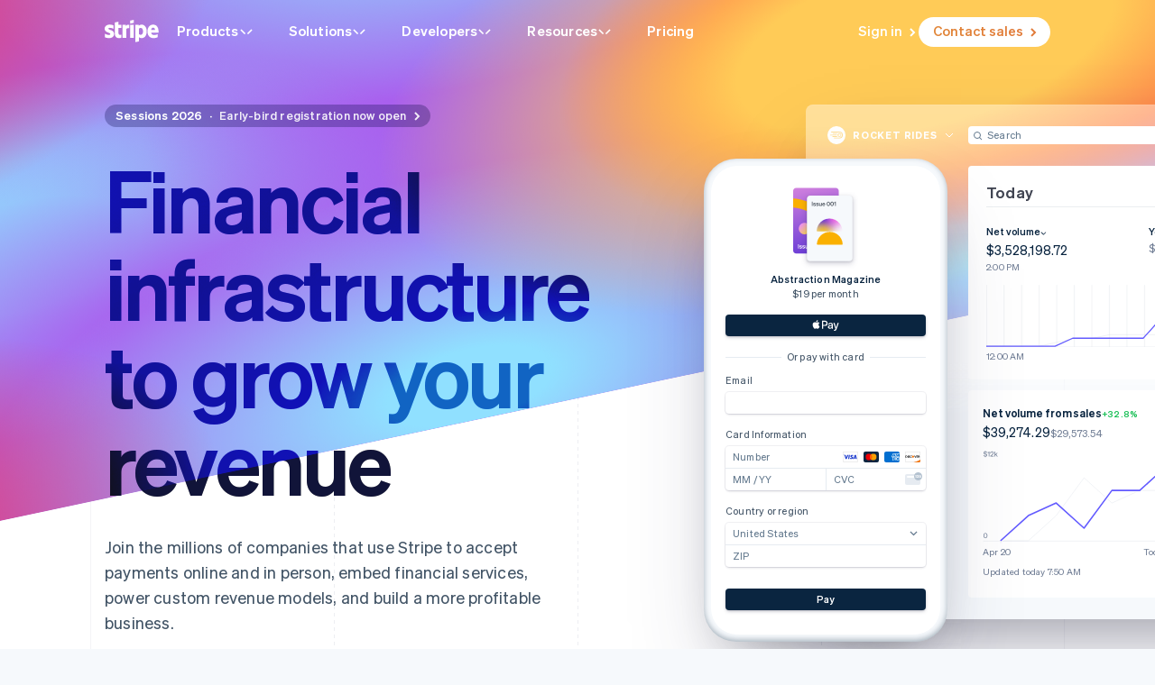

--- FILE ---
content_type: text/css; charset=utf-8
request_url: https://b.stripecdn.com/mkt-statics-srv/assets/v1-GradientLegend-f1cabc70fbf82f3e9c05.css
body_size: -266
content:
.GradientLegend{position:fixed;bottom:0;left:0;z-index:10000;width:100%;padding:30px 40px;display:flex;justify-content:space-between;background:#f6f9fc;color:#0b2540;transform:translateY(100%);opacity:0;transition:opacity .3s ease-out,transform .3s ease-out;pointer-events:none}@media (max-width:1111px){.GradientLegend{display:none}}.GradientLegend code{font-size:15px;color:#0b2540;font-weight:600}.GradientLegend small{opacity:.6}.isGradientLegendVisible .GradientLegend{transform:translateY(0);opacity:1!important}

--- FILE ---
content_type: text/css; charset=utf-8
request_url: https://b.stripecdn.com/mkt-statics-srv/assets/v1-FrontdoorStickyAnimation-4ea4d6a5e9b414987337.css
body_size: -300
content:
.HomepageFrontdoorStickyAnimation{position:relative;align-self:flex-start}.MktRoot[data-loading] .HomepageFrontdoorStickyAnimation{display:none}@media (max-width:899px){.HomepageFrontdoorStickyAnimation{display:none}}.HomepageFrontdoorStickyAnimation__container{position:absolute;top:0;left:0;width:100%;height:100vh}.HomepageFrontdoorStickyAnimation__content{position:sticky;top:0;aspect-ratio:1}.HomepageFrontdoorStickyAnimation__contentSection{position:absolute;top:0;left:0;width:100%;height:100%;display:flex;justify-content:center;align-items:center;pointer-events:none}.HomepageFrontdoorStickyAnimation__contentSection:first-of-type{align-items:flex-start}.HomepageFrontdoorStickyAnimation__contentSection:last-of-type{align-items:flex-end}

--- FILE ---
content_type: text/css; charset=utf-8
request_url: https://b.stripecdn.com/mkt-statics-srv/assets/v1-FrontdoorSuiteAnimation-683958a93f82ca151ea7.css
body_size: 75
content:
.HomepageFrontdoorSuiteAnimation.HomepageFrontdoorSubanimation{justify-content:flex-start}.HomepageFrontdoorSuiteAnimation__grid{--iconSize:78px;position:relative;display:grid;grid:repeat(6,var(--iconSize))/repeat(4,var(--iconSize));grid-template-areas:".        Tax      .         ." "Billing  .        Invoicing Checkout" ".        Payments .         Climate" "Connect  .        Radar     ." ".        Terminal Capital   ." "Identity Issuing  .         Treasury";gap:12px}@media (min-width:600px){.HomepageFrontdoorSuiteAnimation__grid{grid-template-columns:repeat(6,var(--iconSize));grid-template-areas:".       .        Tax      .         .       ." "Billing .        .        Invoicing Capital ." ".       Atlas    Payments Climate   .       Treasury" "Connect .        .        Radar     .       ." ".       .        Terminal Checkout  Issuing ." ".       Identity .        .         Sigma   Elements"}}.HomepageFrontdoorSuiteAnimation .HomepageFrontdoorIcon{opacity:0}.HomepageFrontdoorSuiteAnimation .HomepageFrontdoorIcon--productAtlas{grid-area:Atlas}.HomepageFrontdoorSuiteAnimation .HomepageFrontdoorIcon--productBilling{grid-area:Billing}.HomepageFrontdoorSuiteAnimation .HomepageFrontdoorIcon--productCapital{grid-area:Capital}.HomepageFrontdoorSuiteAnimation .HomepageFrontdoorIcon--productClimate{grid-area:Climate}.HomepageFrontdoorSuiteAnimation .HomepageFrontdoorIcon--productCheckout{grid-area:Checkout}.HomepageFrontdoorSuiteAnimation .HomepageFrontdoorIcon--productConnect{grid-area:Connect}.HomepageFrontdoorSuiteAnimation .HomepageFrontdoorIcon--productElements{grid-area:Elements}.HomepageFrontdoorSuiteAnimation .HomepageFrontdoorIcon--productIdentity{grid-area:Identity}.HomepageFrontdoorSuiteAnimation .HomepageFrontdoorIcon--productInvoicing{grid-area:Invoicing}.HomepageFrontdoorSuiteAnimation .HomepageFrontdoorIcon--productIssuing{grid-area:Issuing}.HomepageFrontdoorSuiteAnimation .HomepageFrontdoorIcon--productPayments{grid-area:Payments}.HomepageFrontdoorSuiteAnimation .HomepageFrontdoorIcon--productRadar{grid-area:Radar}.HomepageFrontdoorSuiteAnimation .HomepageFrontdoorIcon--productSigma{grid-area:Sigma}.HomepageFrontdoorSuiteAnimation .HomepageFrontdoorIcon--productTax{grid-area:Tax}.HomepageFrontdoorSuiteAnimation .HomepageFrontdoorIcon--productTerminal{grid-area:Terminal}.HomepageFrontdoorSuiteAnimation .HomepageFrontdoorIcon--productTreasury{grid-area:Treasury}@media (max-width:599px){.HomepageFrontdoorSuiteAnimation .HomepageFrontdoorIcon--productAtlas,.HomepageFrontdoorSuiteAnimation .HomepageFrontdoorIcon--productElements,.HomepageFrontdoorSuiteAnimation .HomepageFrontdoorIcon--productSigma{display:none}}.HomepageFrontdoorSuiteAnimation__connection--paymentsConnect,.HomepageFrontdoorSuiteAnimation__connection--paymentsTerminal{--insetX:4}@media (max-width:599px){.HomepageFrontdoorSuiteAnimation__connection--issuingTreasury{--insetY:4}}@media (min-width:600px){.HomepageFrontdoorSuiteAnimation__connection--issuingTreasury{--insetX:4}}@media (max-width:599px){.HomepageFrontdoorSuiteAnimation__connection--issuingCapital{--insetY:4;--direction:RightUp}}@media (min-width:600px){.HomepageFrontdoorSuiteAnimation__connection--issuingCapital{--insetX:-4}}

--- FILE ---
content_type: text/css; charset=utf-8
request_url: https://b.stripecdn.com/mkt-statics-srv/assets/v1-FrontdoorConnection-192c60d5ff4ac27dec4f.css
body_size: -358
content:
.HomepageFrontdoorConnection{position:absolute;top:0;left:0}

--- FILE ---
content_type: text/css; charset=utf-8
request_url: https://b.stripecdn.com/mkt-statics-srv/assets/v1-FrontdoorIconOutline-2c0929473dcd28db2e99.css
body_size: -462
content:
.HomepageFrontdoorIconOutline{stroke-width:calc(1px/var(--iconScale))}

--- FILE ---
content_type: text/css; charset=utf-8
request_url: https://b.stripecdn.com/mkt-statics-srv/assets/v1-FrontdoorSubanimation-b9163916332f2a67d464.css
body_size: -259
content:
.HomepageFrontdoorSubanimation{display:grid;justify-items:center;position:relative;align-items:center;width:var(--domGraphicWidth,540px);height:var(--domGraphicHeight,540px)}@media (max-width:899px){.HomepageFrontdoorSubanimation .HomepageFrontdoorIconGrid{display:none}}

--- FILE ---
content_type: text/css; charset=utf-8
request_url: https://b.stripecdn.com/mkt-statics-srv/assets/v1-FrontdoorPaymentsAnimation-71bdbfda51a40294b593.css
body_size: -136
content:
.HomepageFrontdoorPaymentsAnimation.HomepageFrontdoorSubanimation{--phoneWidth:287.85px}.HomepageFrontdoorPaymentsAnimation .HomepageFrontdoorIcon--productPayments+.HomepageFrontdoorConnectionPoint{top:calc(100% + 18px);left:24px}@media (min-width:900px){.HomepageFrontdoorPaymentsAnimation .HomepageFrontdoorIcon--productPayments{top:180px;left:16px}.HomepageFrontdoorPaymentsAnimation .HomepageFrontdoorIcon--productPayments+.HomepageFrontdoorConnectionPoint{top:278px;left:calc(50% - var(--phoneWidth)/2)}}@media (min-width:900px){.HomepageFrontdoorPaymentsAnimation .HomepageFrontdoorIcon--productTerminal{left:16px;top:368px}.HomepageFrontdoorPaymentsAnimation .HomepageFrontdoorIcon--productTerminal+.HomepageFrontdoorConnectionPoint{top:318px;left:calc(50% - var(--phoneWidth)/2)}}@media (min-width:900px){.HomepageFrontdoorPaymentsAnimation .HomepageFrontdoorIcon--productRadar{top:218px;right:16px}.HomepageFrontdoorPaymentsAnimation .HomepageFrontdoorIcon--productRadar+.HomepageFrontdoorConnectionPoint{top:316px;left:calc(50% + var(--phoneWidth)/2)}}@media (min-width:900px){.HomepageFrontdoorPaymentsAnimation .HomepageFrontdoorIcon--productTax{top:473px;right:16px}.HomepageFrontdoorPaymentsAnimation .HomepageFrontdoorIcon--productTax+.HomepageFrontdoorConnectionPoint{top:423px;left:calc(50% + var(--phoneWidth)/2)}}.HomepageFrontdoorPaymentsAnimation__graphic{display:flex;justify-content:center;align-items:center;transform-box:fill-box;transform-origin:center;opacity:0}

--- FILE ---
content_type: text/css; charset=utf-8
request_url: https://b.stripecdn.com/mkt-statics-srv/assets/v1-FrontdoorIconGrid-f5ddeb3e7d94044a9646.css
body_size: -285
content:
.HomepageFrontdoorIconGrid{position:absolute;inset:0;display:flex;justify-content:center;align-items:flex-start}@media (max-width:899px){.HomepageFrontdoorIconGrid{display:none}}.HomepageFrontdoorIconGrid__icon.HomepageFrontdoorIcon{position:relative;transform:scale(.6);opacity:0}@media (min-width:900px){.HomepageFrontdoorIconGrid__icon.HomepageFrontdoorIcon{position:absolute}}.HomepageFrontdoorConnectionPoint{position:absolute}

--- FILE ---
content_type: text/css; charset=utf-8
request_url: https://b.stripecdn.com/mkt-statics-srv/assets/v1-FrontdoorPaymentsGraphic-45fe2caceea82c749c40.css
body_size: -20
content:
.HomepageFrontdoorPaymentsGraphic{position:relative}.HomepageFrontdoorPaymentsGraphic__content{position:absolute;inset:0;padding:32px 0;display:flex;flex-direction:column;align-items:center}.HomepageFrontdoorPaymentsGraphic__picture.Picture{border-radius:8px;overflow:hidden}.HomepageFrontdoorPaymentsGraphic__title{margin-top:13px;font:var(--fontWeightNormal) 12px/15px var(--fontFamily);color:#727f96}.HomepageFrontdoorPaymentsGraphic__priceTrackContainer{position:relative;width:100%;height:32px;-webkit-mask-image:linear-gradient(180deg,transparent 0,#000 9px,#000 calc(100% - 9px),transparent);mask-image:linear-gradient(180deg,transparent 0,#000 9px,#000 calc(100% - 9px),transparent);overflow:hidden}.HomepageFrontdoorPaymentsGraphic__priceTrack{position:absolute;top:9px;width:100%;display:flex;flex-direction:column;align-items:center;gap:12px}.HomepageFrontdoorPaymentsGraphic__price{font:var(--fontWeightBold) 14px/1 var(--fontFamily);color:#0a2540;text-align:center}.HomepageFrontdoorPaymentsGraphic__buttonPriceTrackContainer{position:absolute;bottom:35px;width:100%;height:32px;-webkit-mask-image:linear-gradient(180deg,transparent 0,#000 8px,#000 calc(100% - 8px),transparent);mask-image:linear-gradient(180deg,transparent 0,#000 8px,#000 calc(100% - 8px),transparent);overflow:hidden}.HomepageFrontdoorPaymentsGraphic__buttonPriceTrack{position:absolute;width:100%;display:flex;flex-direction:column;align-items:center}.HomepageFrontdoorPaymentsGraphic__buttonPrice{padding:4px 0;font:var(--fontWeightSemibold) 13px/24px var(--fontFamily);color:#fff}.HomepageFrontdoorPaymentsGraphic__trackContainer{position:absolute;inset:0;-webkit-mask-image:linear-gradient(90deg,transparent 10px,#000 28px,#000 calc(100% - 28px),transparent calc(100% - 10px));mask-image:linear-gradient(90deg,transparent 10px,#000 28px,#000 calc(100% - 28px),transparent calc(100% - 10px));overflow:hidden}.HomepageFrontdoorPaymentsGraphic__track{position:absolute;display:flex}

--- FILE ---
content_type: text/css; charset=utf-8
request_url: https://b.stripecdn.com/mkt-statics-srv/assets/v1-FrontdoorGraphicOutline-cbb29a27650befdb3913.css
body_size: -404
content:
.HomepageFrontdoorGraphicOutline{position:absolute;transform-box:fill-box;transform-origin:center;transform:scale(.95);opacity:0}.HomepageFrontdoorGraphicOutline svg{display:block}

--- FILE ---
content_type: text/css; charset=utf-8
request_url: https://b.stripecdn.com/mkt-statics-srv/assets/v1-FrontdoorBillingAnimation-fa25c03988d3d1f36a35.css
body_size: -220
content:
.HomepageFrontdoorBillingAnimation.HomepageFrontdoorSubanimation{--dashboardHeight:404.7px;--padding:96px}@media (min-width:900px){.HomepageFrontdoorBillingAnimation.HomepageFrontdoorSubanimation{padding:var(--padding) 0}}@media (min-width:900px){.HomepageFrontdoorBillingAnimation .HomepageFrontdoorIcon--productBilling{top:0;left:16px}.HomepageFrontdoorBillingAnimation .HomepageFrontdoorIcon--productBilling+.HomepageFrontdoorConnectionPoint{top:calc(50% - var(--dashboardHeight)/2);left:50%}}@media (min-width:900px){.HomepageFrontdoorBillingAnimation .HomepageFrontdoorIcon--productInvoicing{top:0;left:calc(50% + 16px)}.HomepageFrontdoorBillingAnimation .HomepageFrontdoorIcon--productInvoicing+.HomepageFrontdoorConnectionPoint{top:calc(50% - var(--dashboardHeight)/2);left:calc(50% + 16px + var(--padding))}}@media (min-width:900px){.HomepageFrontdoorBillingAnimation .HomepageFrontdoorIcon--productRevRec{bottom:0;right:calc(50% + 16px)}.HomepageFrontdoorBillingAnimation .HomepageFrontdoorIcon--productRevRec+.HomepageFrontdoorConnectionPoint{bottom:calc(50% - var(--dashboardHeight)/2);right:calc(50% + 16px + var(--padding))}}@media (min-width:900px){.HomepageFrontdoorBillingAnimation .HomepageFrontdoorIcon--productSigma{bottom:0;right:16px}.HomepageFrontdoorBillingAnimation .HomepageFrontdoorIcon--productSigma+.HomepageFrontdoorConnectionPoint{bottom:calc(50% - var(--dashboardHeight)/2);right:calc(16px + var(--padding))}}.HomepageFrontdoorBillingAnimation__billingConnection,.HomepageFrontdoorBillingAnimation__invoicingConnection{--direction:RightDown}.HomepageFrontdoorBillingAnimation__revRecConnection,.HomepageFrontdoorBillingAnimation__sigmaConnection{--direction:LeftUp}

--- FILE ---
content_type: text/css; charset=utf-8
request_url: https://b.stripecdn.com/mkt-statics-srv/assets/v1-FrontdoorBillingGraphicLogo-2cee099c6b840fb58d86.css
body_size: -368
content:
.HomepageFrontdoorBillingGraphicLogo{display:flex;align-items:center;gap:7px}.HomepageFrontdoorBillingGraphicLogo__icon{width:20px;height:20px}.HomepageFrontdoorBillingGraphicLogo__name{font:var(--fontWeightSemibold) 13px/21px var(--fontFamily)}

--- FILE ---
content_type: text/css; charset=utf-8
request_url: https://b.stripecdn.com/mkt-statics-srv/assets/v1-FrontdoorConnectAnimation-f4ce77b995975fa55335.css
body_size: -298
content:
.HomepageFrontdoorConnectAnimation.HomepageFrontdoorSubanimation{--phoneWidth:287.85px}@media (min-width:900px){.HomepageFrontdoorConnectAnimation .HomepageFrontdoorIcon--productConnect{top:180px;left:16px}.HomepageFrontdoorConnectAnimation .HomepageFrontdoorIcon--productConnect+.HomepageFrontdoorConnectionPoint{top:278px;left:calc(50% - var(--phoneWidth)/2)}}@media (min-width:900px){.HomepageFrontdoorConnectAnimation .HomepageFrontdoorIcon--productPayouts{left:16px;top:368px}.HomepageFrontdoorConnectAnimation .HomepageFrontdoorIcon--productPayouts+.HomepageFrontdoorConnectionPoint{top:318px;left:calc(50% - var(--phoneWidth)/2)}}@media (min-width:900px){.HomepageFrontdoorConnectAnimation .HomepageFrontdoorIcon--productTerminal{top:218px;right:16px}.HomepageFrontdoorConnectAnimation .HomepageFrontdoorIcon--productTerminal+.HomepageFrontdoorConnectionPoint{top:316px;left:calc(50% + var(--phoneWidth)/2)}}@media (min-width:900px){.HomepageFrontdoorConnectAnimation .HomepageFrontdoorIcon--productElements{top:473px;right:16px}.HomepageFrontdoorConnectAnimation .HomepageFrontdoorIcon--productElements+.HomepageFrontdoorConnectionPoint{top:423px;left:calc(50% + var(--phoneWidth)/2)}}

--- FILE ---
content_type: text/css; charset=utf-8
request_url: https://b.stripecdn.com/mkt-statics-srv/assets/v1-FrontdoorConnectFlowDiagramOrderNotification-12b17d16bbb470740907.css
body_size: 14
content:
.FrontdoorConnectFlowDiagramOrderNotification{position:absolute;top:18px;left:16px;right:16px;opacity:0;transform:translateY(-200%)}.FrontdoorConnectFlowDiagramOrderNotification__card.Card{--cardBackground:#fff;--cardMinHeight:auto;height:62px;padding:12px 16px;display:flex;justify-content:space-between}.FrontdoorConnectFlowDiagramOrderNotification__info{display:grid;gap:8px}.FrontdoorConnectFlowDiagramOrderNotification__orderInfo{display:flex;align-items:flex-start;gap:8px;font:var(--fontWeightSemibold) 12px/12px var(--fontFamily);letter-spacing:.1921px}.FrontdoorConnectFlowDiagramOrderNotification__orderNumber{color:#3f4b66}.FrontdoorConnectFlowDiagramOrderNotification__orderName{font-weight:var(--fontWeightSemibold);color:#727f96;white-space:nowrap}.FrontdoorConnectFlowDiagramOrderNotification__statusBadge{display:grid;place-items:center;white-space:nowrap;width:64px;height:20px;font:var(--fontWeightSemibold) 8px/12px var(--fontFamily);letter-spacing:.1921px;color:#0a2540;overflow:hidden;transform:translateZ(0)}.MktRoot[lang^=fr] .FrontdoorConnectFlowDiagramOrderNotification__statusBadge{width:94px}.MktRoot[lang^=de] .FrontdoorConnectFlowDiagramOrderNotification__statusBadge{width:84px}.MktRoot[lang^=it] .FrontdoorConnectFlowDiagramOrderNotification__statusBadge,.MktRoot[lang^=nl] .FrontdoorConnectFlowDiagramOrderNotification__statusBadge,.MktRoot[lang^=th] .FrontdoorConnectFlowDiagramOrderNotification__statusBadge{width:76px}.MktRoot[lang^=us] .FrontdoorConnectFlowDiagramOrderNotification__statusBadge,.MktRoot[lang^=zh] .FrontdoorConnectFlowDiagramOrderNotification__statusBadge{width:58px}.FrontdoorConnectFlowDiagramOrderNotification__statusBackground{position:absolute;inset:0;border-radius:4px}.FrontdoorConnectFlowDiagramOrderNotification__statusBackground.FrontdoorConnectFlowDiagramOrderNotification__statusBackground--processing{background-color:rgba(21,190,83,.3)}.FrontdoorConnectFlowDiagramOrderNotification__statusBackground.FrontdoorConnectFlowDiagramOrderNotification__statusBackground--completed{background-color:rgba(99,91,255,.3);opacity:0}.FrontdoorConnectFlowDiagramOrderNotification__processing{position:absolute}.FrontdoorConnectFlowDiagramOrderNotification__completed{position:absolute;transform:translateY(100%);opacity:0}.FrontdoorConnectFlowDiagramOrderNotification__price{align-self:center;font:var(--fontWeightSemibold) 14px/12px var(--fontFamily);text-align:right;color:#3f4b66}

--- FILE ---
content_type: text/css; charset=utf-8
request_url: https://b.stripecdn.com/mkt-statics-srv/assets/v1-FrontdoorConnectGraphicCell-18f4786ec794a3671860.css
body_size: -76
content:
.HomepageFrontdoorConnectGraphicCell{width:285px;height:64px;padding:12px 16px;display:flex;flex-direction:column;gap:8px;position:absolute;left:8px;align-items:flex-start}.HomepageFrontdoorConnectGraphicCell.HomepageFrontdoorConnectGraphicCell--index1{top:116px}.HomepageFrontdoorConnectGraphicCell.HomepageFrontdoorConnectGraphicCell--index2{top:216px}.HomepageFrontdoorConnectGraphicCell.HomepageFrontdoorConnectGraphicCell--index3{top:280px}.HomepageFrontdoorConnectGraphicCell.HomepageFrontdoorConnectGraphicCell--index4{top:344px}.HomepageFrontdoorConnectGraphicCell.HomepageFrontdoorConnectGraphicCell--index5{top:408px}.HomepageFrontdoorConnectGraphicCell.HomepageFrontdoorConnectGraphicCell--index6{top:508px}.HomepageFrontdoorConnectGraphicCell__nameGrid{display:flex;gap:8px;align-items:center}.HomepageFrontdoorConnectGraphicCell__number{font:var(--fontWeightSemibold) 12px/12px var(--fontFamily);color:#3f4b66;letter-spacing:.2px;width:35px}.HomepageFrontdoorConnectGraphicCell__name{font:var(--fontWeightNormal) 12px/12px var(--fontFamily);color:#727f96;letter-spacing:.2px;white-space:nowrap;max-width:132px;overflow:hidden;text-overflow:ellipsis}.HomepageFrontdoorConnectGraphicCell__statusBadge{display:flex;flex-direction:row;align-items:flex-start;padding:4px 8px;gap:10px;background:rgba(21,190,83,.3);border-radius:4px;font:var(--fontWeightSemibold) 8px/12px var(--fontFamily);color:#0a2540;letter-spacing:.2px}.HomepageFrontdoorConnectGraphicCell__statusBadge.HomepageFrontdoorConnectGraphicCell__statusBadge--completed{background-color:#e7ecf1}.HomepageFrontdoorConnectGraphicCell__statusBadge.HomepageFrontdoorConnectGraphicCell__statusBadge--onHold{background-color:rgba(99,91,255,.3)}.HomepageFrontdoorConnectGraphicCell__price{font:var(--fontWeightSemibold) 14px/14px var(--fontFamily);color:#3f4b66;letter-spacing:.2px;height:14px;position:absolute;right:32px;top:50%;margin-top:-7px}

--- FILE ---
content_type: text/css; charset=utf-8
request_url: https://b.stripecdn.com/mkt-statics-srv/assets/v1-FrontdoorIssuingAnimation-ba03e22ccfea12d68c6c.css
body_size: -231
content:
.HomepageFrontdoorIssuingAnimation{--graphicWidth:351px;--graphicHeight:404px;--initialScaleGraphicWidth:calc(var(--graphicWidth)*0.95)}@media (min-width:900px){.HomepageFrontdoorIssuingAnimation .HomepageFrontdoorIcon--productIssuing{top:calc(50% - var(--graphicHeight)/2 + 170px);left:16px}.HomepageFrontdoorIssuingAnimation .HomepageFrontdoorIcon--productIssuing+.HomepageFrontdoorConnectionPoint{top:calc(50% - var(--graphicHeight)/2 + 92px);left:calc(50% - var(--initialScaleGraphicWidth)/2)}}@media (min-width:900px){.HomepageFrontdoorIssuingAnimation .HomepageFrontdoorIcon--productConnect{left:16px;top:calc(50% - var(--graphicHeight)/2 + 360px)}.HomepageFrontdoorIssuingAnimation .HomepageFrontdoorIcon--productConnect+.HomepageFrontdoorConnectionPoint{top:calc(50% - var(--graphicHeight)/2 + 276px);left:calc(50% - var(--initialScaleGraphicWidth)/2)}}@media (min-width:900px){.HomepageFrontdoorIssuingAnimation .HomepageFrontdoorIcon--productTreasury{top:calc(50% - var(--graphicHeight)/2 + 75px);right:16px}.HomepageFrontdoorIssuingAnimation .HomepageFrontdoorIcon--productTreasury+.HomepageFrontdoorConnectionPoint{top:calc(50% - var(--graphicHeight)/2 + 148px);left:calc(50% + var(--initialScaleGraphicWidth)/2)}}@media (min-width:900px){.HomepageFrontdoorIssuingAnimation .HomepageFrontdoorIcon--productCapital{top:calc(50% - var(--graphicHeight)/2 + 275px);right:16px}.HomepageFrontdoorIssuingAnimation .HomepageFrontdoorIcon--productCapital+.HomepageFrontdoorConnectionPoint{top:calc(50% - var(--graphicHeight)/2 + 148px);left:calc(50% + var(--initialScaleGraphicWidth)/2)}}.HomepageFrontdoorIssuingAnimation__graphic.HomepageFrontdoorGraphic{position:relative;width:var(--graphicWidth);height:var(--graphicHeight)}

--- FILE ---
content_type: text/css; charset=utf-8
request_url: https://b.stripecdn.com/mkt-statics-srv/assets/v1-FrontdoorIssuingCard-b80b51aa94acdc8a688e.css
body_size: -294
content:
.HomepageFrontdoorIssuingCard{position:absolute;top:0;left:0;width:var(--graphicWidth);height:217px;perspective:2000px}.HomepageFrontdoorIssuingCard:not(.HomepageFrontdoorIssuingCard--outline,.HomepageFrontdoorIssuingCard[data-js-is-initial]){opacity:0}.HomepageFrontdoorIssuingCard__card{position:absolute;inset:0;transform-origin:bottom center;transform-box:fill-box}.HomepageFrontdoorIssuingCard__shadow{position:absolute;z-index:-1;inset:2px;box-shadow:var(--cardShadowXLarge);border-radius:14px;opacity:0}

--- FILE ---
content_type: text/css; charset=utf-8
request_url: https://b.stripecdn.com/mkt-statics-srv/assets/v1-ProductListing-3e17d7acee941b127dd1.css
body_size: -428
content:
.List .HomepageProductListing{margin:4px 0}.HomepageProductListing__link.Link{--linkColor:var(--accentColor);--linkWeight:var(--fontWeightSemibold)}

--- FILE ---
content_type: text/css; charset=utf-8
request_url: https://b.stripecdn.com/mkt-statics-srv/assets/v1-Globe-b2159f87180df559d2e8.css
body_size: -120
content:
.Globe{position:absolute;left:0;top:0;width:100%;height:100%;display:flex;justify-content:flex-end}@media (prefers-reduced-motion:no-preference){.Globe{cursor:grab}.is-globe-dragging .Globe{cursor:grabbing}}.Globe--isAngled{transform:skewY(6deg);transform-origin:100% 0}

--- FILE ---
content_type: text/css; charset=utf-8
request_url: https://b.stripecdn.com/mkt-statics-srv/assets/v1-Businesses-46b4e390ab8e7643b417.css
body_size: -328
content:
.HomepageAccentedCardCarousel .Copy.variant--Subsection{--headerPaddingLeft:0px;--headerPaddingRight:0px;--bodyPaddingLeft:0px;--bodyPaddingRight:12px;--footerPaddingLeft:0px;--titleFontSize:28px;--titleLineHeight:36px;--titleWeight:var(--fontWeightSemibold);--titleLetterSpacing:0;--bodyFontSize:18px;--bodyLineHeight:28px;--rowGap:16px}

--- FILE ---
content_type: text/css; charset=utf-8
request_url: https://b.stripecdn.com/mkt-statics-srv/assets/v1-AccentedCardCarouselItemUserLogo-833b2eca80ba64f6822e.css
body_size: -302
content:
.AccentedCardCarouselItemUserLogo.UserLogo{--userLogoColor:#425466;--userLogoColorAlt:var(--backgroundColor);--userLogoColorAltShadeDarker:color-mix(in srgb,var(--userLogoColor) 75%,#000);--userLogoColorAltShadeLighter:color-mix(in srgb,var(--userLogoColor) 75%,#fff);--userLogoColorAltNoTransparency:var(--backgroundColor);width:100%;height:auto}.AccentedCardCarouselItemUserLogo.UserLogo path{transition:var(--hoverTransition);transition-property:fill}a>.AccentedCardCarouselItemUserLogo.UserLogo:hover{--userLogoColor:initial;--userLogoColorAlt:initial;--userLogoColorAltShadeDarker:initial;--userLogoColorAltShadeLighter:initial;--userLogoColorAltNoTransparency:initial}

--- FILE ---
content_type: text/css; charset=utf-8
request_url: https://b.stripecdn.com/mkt-statics-srv/assets/v1-AccentedCardCarouselItem-6af5bdc8796aaba2d670.css
body_size: -30
content:
.AccentedCardCarouselItem{display:grid;min-width:var(--layoutWidth)}@media (min-width:600px){.AccentedCardCarouselItem{min-width:calc(var(--layoutWidth)/2)}}.AccentedCardCarouselItem__accentedCard.AccentedCard{display:flex;flex-direction:column;margin-right:24px}.AccentedCardCarouselItem__content{padding:40px 24px}@media (min-width:900px){.AccentedCardCarouselItem__content{padding:80px 40px 68px}}.AccentedCardCarouselItem__userLogoGrid{position:relative;display:grid;grid:auto/repeat(3,1fr);gap:8px;padding:24px 16px;margin-top:auto}.AccentedCardCarouselItem__userLogoGrid:before{content:"";display:block;position:absolute;top:0;left:24px;right:24px;height:1px;background-color:#e7ecf1}@media (min-width:600px){.AccentedCardCarouselItem__userLogoGrid{padding:24px 32px}}@media (min-width:900px){.AccentedCardCarouselItem__userLogoGrid{gap:24px;padding:32px 30px}.AccentedCardCarouselItem__userLogoGrid:before{left:40px;right:40px}}.AccentedCardCarouselItem__cta{font:var(--ctaFont)}.AccentedCardCarouselItem__ctas{display:flex;gap:16px}.Link+.AccentedCardCarouselItem__ctas{margin-left:-16px}.AccentedCardCarouselItem__userLogo.UserLogo{--userLogoColor:#425466;--userLogoColorAlt:var(--backgroundColor);--userLogoColorAltShadeDarker:color-mix(in srgb,var(--userLogoColor) 75%,#000);--userLogoColorAltShadeLighter:color-mix(in srgb,var(--userLogoColor) 75%,#fff);--userLogoColorAltNoTransparency:var(--backgroundColor);width:100%;height:auto}.AccentedCardCarouselItem__userLogo.UserLogo path{transition:var(--hoverTransition);transition-property:fill}.AccentedCardCarouselItem__userLogo.UserLogo:hover{--userLogoColor:initial;--userLogoColorAlt:initial;--userLogoColorAltShadeDarker:initial;--userLogoColorAltShadeLighter:initial;--userLogoColorAltNoTransparency:initial}

--- FILE ---
content_type: text/css; charset=utf-8
request_url: https://b.stripecdn.com/mkt-statics-srv/assets/v1-AccentedCard-01b1f2b75bce0a2e2cc5.css
body_size: 247
content:
.AccentedCard{--accentedCardShadowMargin:0;--accentedCardMinHeight:72px;--accentedCardBorderRadius:8px;--accentedCardTopBorderHeight:8px;--accentedCardTransitionEasing:500ms cubic-bezier(0.7,0,0,1);--accentedCardScale:1.018;position:relative;min-width:100px;min-height:var(--accentedCardMinHeight);max-width:var(--accentedCardMaxWidth,none);margin-right:calc(var(--cardBleedRight, 0)*-1);margin-bottom:calc(var(--cardBleedBottom, 0)*-1);border-radius:var(--accentedCardBorderRadius)}@media (min-width:600px){.AccentedCard{max-width:var(--accentedCardMaxWidthTablet,var(--accentedCardMaxWidth))}}.AccentedCard .Copy{--headerPaddingRight:40px;--bodyPaddingRight:40px}.AccentedCard__shadow,.AccentedCard__shadow--hovered{position:absolute;display:block;inset:0;overflow:hidden;border-radius:var(--accentedCardBorderRadius);box-shadow:var(--accentedCardShadow);pointer-events:none;transition:transform var(--accentedCardTransitionEasing),opacity var(--accentedCardTransitionEasing);z-index:1}@media (hover:hover) and (prefers-reduced-motion:no-preference){.AccentedCard:not(.AccentedCard--noHover):focus-within .AccentedCard__shadow,.AccentedCard:not(.AccentedCard--noHover):focus-within .AccentedCard__shadow--hovered,.AccentedCard:not(.AccentedCard--noHover):hover .AccentedCard__shadow,.AccentedCard:not(.AccentedCard--noHover):hover .AccentedCard__shadow--hovered{transform:scale(var(--accentedCardScale))}}.AccentedCard__shadow--hovered{box-shadow:var(--cardShadowHover,0 100px 60px -40px rgba(0,0,0,.06),0 60px 100px 0 rgba(50,50,93,.15));opacity:0;transition:transform var(--accentedCardTransitionEasing),opacity var(--accentedCardTransitionEasing)}@media (hover:hover) and (prefers-reduced-motion:no-preference){.AccentedCard:not(.AccentedCard--noHover):focus-within .AccentedCard__shadow--hovered,.AccentedCard:not(.AccentedCard--noHover):hover .AccentedCard__shadow--hovered{opacity:1}}.AccentedCard__background{inset:0;overflow:hidden;border-radius:var(--accentedCardBorderRadius);z-index:-1;background:var(--cardBackground)}.AccentedCard__background,.AccentedCard__background:after{position:absolute;display:block;transition:transform var(--accentedCardTransitionEasing)}.AccentedCard__background:after{content:"";top:0;width:100%;height:var(--accentedCardTopBorderHeight);background:var(--accentColor,var(--accentedCardAccentColor));transform-origin:top center}@media (hover:hover) and (prefers-reduced-motion:no-preference){.AccentedCard:not(.AccentedCard--noHover):focus-within .AccentedCard__background,.AccentedCard:not(.AccentedCard--noHover):hover .AccentedCard__background{transform:scale(var(--accentedCardScale))}.AccentedCard:not(.AccentedCard--border):hover .AccentedCard__background:before .AccentedCard:not(.AccentedCard--noHover):focus-within .AccentedCard__background:before{transform:scaleY(1.51)}}.AccentedCard--border{border:1px solid var(--cardBorderColor)}@media (max-width:599px){.AccentedCard--hasShadowMargin{margin-bottom:var(--accentedCardShadowMargin)}}.AccentedCard--shadowXSmall{--accentedCardShadow:var(--cardShadowXSmall);--accentedCardShadowMargin:var(--cardShadowXSmallMargin)}.AccentedCard--shadowSmall{--accentedCardShadow:var(--cardShadowSmall);--accentedCardShadowMargin:var(--cardShadowSmallMargin)}.AccentedCard--shadowMedium{--accentedCardShadow:var(--cardShadowMedium);--accentedCardShadowMargin:var(--cardShadowMediumMargin)}.AccentedCard--shadowLarge{--accentedCardShadow:var(--cardShadowLarge);--accentedCardShadowMargin:var(--cardShadowLargeMargin)}.AccentedCard--shadowXLarge{--accentedCardShadow:var(--cardShadowXLarge);--accentedCardShadowMargin:var(--cardShadowXLargeMargin)}

--- FILE ---
content_type: text/css; charset=utf-8
request_url: https://b.stripecdn.com/mkt-statics-srv/assets/v1-FullWidthCarousel-ca581ba22d8ecfdc500f.css
body_size: -128
content:
.FullWidthCarousel{--fullWidthCarouselOverflowPaddingNormal:32px;--fullWidthCarouselOverflowPaddingLarge:48px;--overflowMargin:16px;--fullWidthCarouselOverflowPaddingTop:0px;--fullWidthCarouselOverflowPaddingBottom:0px;--fullWidthCarouselItemWidth:0;min-width:0}@media (min-width:900px){.FullWidthCarousel{--fullWidthCarouselOverflowPaddingLarge:64px}}.FullWidthCarousel__layout{display:flex;width:var(--windowWidth);margin-left:calc(var(--overflowMargin)*-1)}@media (min-width:1112px){.FullWidthCarousel__layout{--overflowMargin:calc(var(--windowWidth)/2 - var(--layoutWidthMax)/2)}}.HubPage .FullWidthCarousel__layout{--overflowMargin:calc(var(--windowWidth)/2 - var(--layoutWidth)/2)}.FullWidthCarousel__track{position:relative;display:flex;padding:var(--fullWidthCarouselOverflowPaddingTop) 0 var(--fullWidthCarouselOverflowPaddingBottom);margin:calc(var(--fullWidthCarouselOverflowPaddingTop)*-1) 0 calc(var(--fullWidthCarouselOverflowPaddingBottom)*-1);scroll-snap-type:x mandatory;scroll-padding-left:var(--overflowMargin);scroll-padding-right:var(--overflowMargin);scrollbar-width:none;overflow-x:scroll;overscroll-behavior-x:contain;-webkit-overflow-scrolling:touch}.FullWidthCarousel__track::-webkit-scrollbar{display:none}.FullWidthCarousel__track>*{scroll-snap-align:start}.FullWidthCarousel__spacer{min-width:var(--overflowMargin);scroll-snap-align:none;margin:0;height:1px}

--- FILE ---
content_type: text/css; charset=utf-8
request_url: https://b.stripecdn.com/mkt-statics-srv/assets/v1-EnterpriseCarouselAside-b05102a0b81de0c11406.css
body_size: -197
content:
.HomepageEnterpriseCarouselAside{min-width:100%;display:grid;grid-template-columns:1fr;grid-auto-flow:row;gap:48px 0}@media (min-width:900px){.HomepageEnterpriseCarouselAside{padding-right:var(--columnPaddingMedium)}}.HomepageEnterpriseCarouselAside[hidden]{display:none}.HomepageEnterpriseCarouselAside__statGrid{display:grid;grid-template-columns:1fr;gap:48px 0;grid-auto-flow:row}@media (min-width:600px) and (max-width:899px){.HomepageEnterpriseCarouselAside__statGrid{grid-template-columns:repeat(2,1fr);grid-auto-flow:column;gap:0 0}}.HomepageEnterpriseCarouselAside__stat.Copy.variant--Detail{--titleFontSize:24px;--titleLineHeight:1.33;--titleWeight:var(--fontWeightBold);--bodyPaddingRight:20px;align-content:start}@media (max-width:899px){.HomepageEnterpriseCarouselAside__productsUsed{display:none}}

--- FILE ---
content_type: text/css; charset=utf-8
request_url: https://b.stripecdn.com/mkt-statics-srv/assets/v1-StripeProductUsed-448c2bc0913c408517f4.css
body_size: -173
content:
.StripeProductUsed{display:grid;grid:1fr/20px 1fr;gap:0 14px;align-items:center}.StripeProductUsed[aria-hidden=true]{display:none}.StripeProductUsed__productLogo{height:20px;width:auto}

--- FILE ---
content_type: text/css; charset=utf-8
request_url: https://b.stripecdn.com/mkt-statics-srv/assets/v1-CustomersCaseStudyCarouselNavItem-fd5a8f8fac232f661b35.css
body_size: -129
content:
.CustomersCaseStudyCarouselNavItem{--customersCaseStudyCarouselNavItemTopMargin:20px;position:relative;display:flex;align-items:center;justify-content:center;margin:var(--customersCaseStudyCarouselNavItemTopMargin) 0 0}@media (min-width:900px){.CustomersCaseStudyCarouselNavItem{width:100%}}.CustomersCaseStudyCarouselNavItem__button{outline:none;background-color:transparent;border:none;cursor:pointer;padding:var(--customersCaseStudyCarouselNavItemTopMargin) 0}.CustomersCaseStudyCarouselNavItem__countdownContainer{background-color:hsla(0,0%,100%,.8);position:absolute;top:calc(var(--customersCaseStudyCarouselNavItemTopMargin)*-1);left:0;height:1px;width:100%;opacity:0}.CustomersCaseStudyCarouselNavItem__countdownBar{position:absolute;top:0;left:0;width:100%;height:100%;transform:scaleX(0);transform-origin:center left}@media (max-width:899px){.CustomersCaseStudyCarouselNavItem__button,.CustomersCaseStudyCarouselNavItem__countdownContainer{display:none}}.CustomersCaseStudyCarouselNavItem__indicator{width:24px;height:2px;border-radius:1px;background-color:rgba(.52,.67,.86,.3);margin:0 2px}@media (min-width:900px){.CustomersCaseStudyCarouselNavItem__indicator{display:none}}.CustomersCaseStudyCarouselNavItem__indicator--active{background-color:var(--accentColor)}

--- FILE ---
content_type: text/css; charset=utf-8
request_url: https://b.stripecdn.com/mkt-statics-srv/assets/v1-CustomersCaseStudyCarouselNavGroup-41fa77c08914b1b778bf.css
body_size: -310
content:
.CustomersCaseStudyCarouselNavGroup{position:relative;min-width:100%}.CustomersCaseStudyCarouselNavGroup__logoGrid{display:flex;align-items:center;justify-content:center;list-style:none;margin:0;padding:0;min-width:100%}@media (min-width:900px){.CustomersCaseStudyCarouselNavGroup__logoGrid{display:grid;grid-auto-flow:column;grid-auto-columns:1fr;align-items:stretch}}.CustomersCaseStudyCarouselNavGroup__coloredLine{display:grid;grid-auto-flow:column;grid-auto-columns:1fr;position:absolute;top:0;left:0;width:100%;height:1px}@media (max-width:899px){.CustomersCaseStudyCarouselNavGroup__coloredLine{display:none}}

--- FILE ---
content_type: text/css; charset=utf-8
request_url: https://b.stripecdn.com/mkt-statics-srv/assets/v1-CustomersCaseStudyCarousel-6ad3f0dce85838a77d8b.css
body_size: 427
content:
.CustomersCaseStudyCarousel{--customersCaseStudyCardOverlayHeight:250px}.CustomersCaseStudyCarousel__mask{border-radius:var(--cardBorderRadius);-webkit-mask-image:-webkit-radial-gradient(#fff,#000)}.CustomersCaseStudyCarousel__categoryControls{display:flex;flex-direction:column;margin:0 0 70px}@media (min-width:900px){.CustomersCaseStudyCarousel__categoryControls{flex-direction:row;align-items:baseline}}.CustomersCaseStudyCarousel__cta{position:relative;white-space:nowrap;height:calc(100% - 4px);margin-top:4px;padding:0 16px 0 0}.CustomersCaseStudyCarousel .CustomersCaseStudyCarouselNavTrack{margin-top:24px;grid-column:1/-1;min-width:0}@media (min-width:900px){.CustomersCaseStudyCarousel .CustomersCaseStudyCarouselNavTrack{--columnOffset:1;margin-top:40px;grid-column:2/-1}}.CustomersCaseStudyCarousel__previewTrack{display:flex}.CustomersCaseStudyCarousel__track{min-height:410px;width:100%;overflow-x:scroll;scroll-snap-type:x mandatory;overscroll-behavior-x:contain;-webkit-overflow-scrolling:touch;display:flex;scrollbar-width:none;border-radius:var(--cardBorderRadius);-webkit-mask-image:-webkit-radial-gradient(#fff,#000)}.CustomersCaseStudyCarousel__track::-webkit-scrollbar{display:none}.CustomersCaseStudyCarousel__track .CustomersCaseStudyCard{--cardBorderRadius:0;--cardShadow:none;--customersCaseStudyCardBackgroundDisplay:none;--customersCaseStudyCardOverlayDisplay:none;min-width:100%;scroll-snap-align:center}.CustomersCaseStudyCarousel__backgroundsContainer{position:absolute;top:0;right:0;bottom:0;left:0;z-index:0}.CustomerCaseStudyCarousel__overlay{position:absolute;width:100%;height:calc(100% + 50px);top:0;left:0;-webkit-mask-image:linear-gradient(180deg,rgba(0,0,0,.3),#000);mask-image:linear-gradient(180deg,rgba(0,0,0,.3),#000);transition:transform .3s cubic-bezier(.4,0,.2,1);pointer-events:none;display:var(--customersCaseStudyCardBackgroundDisplay)}.CustomersCaseStudyCard:hover .CustomerCaseStudyCarousel__overlay{transform:translateY(-50px)}.CustomersCaseStudyCarousel .CustomersCaseStudyCardBackground__imageContainer{--customersCaseStudyCardBackgroundImageDisplay:none;--customersCaseStudyCardBackgroundPortraitImageDisplay:block}@media (min-width:600px){.CustomersCaseStudyCarousel .CustomersCaseStudyCardBackground__imageContainer{--customersCaseStudyCardBackgroundImageDisplay:block;--customersCaseStudyCardBackgroundPortraitImageDisplay:none}}.CustomersCaseStudyCarousel--variantFullWidth .CustomersCaseStudyCarouselNavTrack{grid-column:1/-1}.CustomersCaseStudyCarousel--variantFullWidth .CustomersCaseStudyCarousel__metaTrack{display:none}.CustomersCaseStudyCarousel--variantAsideWithFullWidthNav .CustomersCaseStudyCarouselNavTrack{grid-column:1/-1;margin-top:4px}@media (min-width:900px){.CustomersCaseStudyCarousel--variantAsideWithFullWidthNav .CustomersCaseStudyCarouselNavTrack{margin-top:40px}.CustomersCaseStudyCarousel--variantAsideWithFullWidthNav .CustomersCaseStudyCarouselNavTrack:after{left:0}}

--- FILE ---
content_type: text/css; charset=utf-8
request_url: https://b.stripecdn.com/mkt-statics-srv/assets/v1-StartUp-889f28d89767c8a9d60f.css
body_size: -396
content:
.HomepageStartUpColumnLayout.ColumnLayout{-moz-column-gap:32px;column-gap:32px}@media (min-width:900px){.HomepageStartUpColumnLayout.ColumnLayout{padding:0 16px}}@media (min-width:600px){.HomepageStartUpProductFeatureCard__atlas.ProductFeatureCard.Card{margin-top:130px}}

--- FILE ---
content_type: text/css; charset=utf-8
request_url: https://b.stripecdn.com/mkt-statics-srv/assets/v1-Stripe-b3679504f08482f96a0d.css
body_size: 443
content:
.Stripe{--stripeInset:0px;--stripeWidth:var(--gutterWidth);--stripeMinWidth:80px;--stripeHeight:40px;--stripeIntersectionTop:calc(var(--stripeSetHeight) - var(--stripeHeight));--stripeIntersectionInset:0px;--stripeIntersectionWidth:var(--gutterWidth);--stripeIntersectionBackground:var(--blendIntersection);--stripeMaxInset:calc(var(--layoutWidth)/2);--stripeStartMax:calc(var(--layoutWidth) + var(--gutterWidth));--stripeStart:calc(var(--stripeStartMax) - var(--stripeInset) + var(--stripeBorderOffset));--stripeBorderOffset:0px;right:var(--stripeStart);width:calc(var(--stripeWidth) + var(--stripeInset) - var(--stripeBorderOffset)*2);position:absolute;height:var(--stripeHeight);background:var(--stripeColor);overflow:hidden}.Stripe--variantOutline{background:none;border:1px solid var(--stripeColor)}.StripeSet--BottomLeft .Stripe--variantOutline,.StripeSet--TopLeft .Stripe--variantOutline,.StripeSet--TopRight .Stripe--variantOutline{--stripeBorderOffset:-1px}.Stripe--accentPrimary{--stripeColor:var(--blendForeground)}.Stripe--accentSecondary{--stripeColor:var(--blendBackground)}.Stripe--accentWhite{--stripeColor:var(--stripeAccentWhite)}.Stripe--accentLight{--stripeColor:var(--stripeAccentLight)}.Stripe--accentDark{--stripeColor:var(--stripeAccentDark);--stripeIntersectionBackground:#0055b3}.StripeSet--BottomRight .Stripe,.StripeSet--TopRight .Stripe{right:auto;left:var(--stripeStart)}.Stripe--accentNone:first-of-type{--stripeColor:var(--blendBackground)}.Stripe:nth-of-type(2){top:var(--stripeIntersectionTop)}.Stripe:nth-of-type(2).Stripe--accentNone{--stripeColor:var(--blendForeground)}.Stripe:nth-of-type(2).Stripe--variantOutline{top:calc(var(--stripeIntersectionTop) - 1px);z-index:-1}.StripeSet--BottomLeft .Stripe:only-child,.StripeSet--BottomRight .Stripe:only-child{top:var(--stripeIntersectionTop)}.Stripe:nth-of-type(3){--stripeColor:transparent}.Stripe--insetSmall{--stripeInset:calc(var(--stripeMaxInset)*0.125)}.Stripe--insetNormal{--stripeInset:calc(var(--stripeMaxInset)*0.25)}.Stripe--insetMedium{--stripeInset:calc(var(--stripeMaxInset)*0.5)}.Stripe--insetLarge{--stripeInset:calc(var(--stripeMaxInset)*0.75)}.Stripe--insetHalf{--stripeInset:var(--stripeMaxInset)}.Stripe--insetFull{left:var(--gutterWidth);right:auto;width:var(--stripeWidth)}.Stripe--intersectionInsetSmall{--stripeIntersectionInset:calc(var(--stripeMaxInset)*0.25)}.Stripe--intersectionInsetNormal{--stripeIntersectionInset:calc(var(--stripeMaxInset)*0.5)}.Stripe--intersectionInsetMedium{--stripeIntersectionInset:calc(var(--stripeMaxInset)*0.75)}.Stripe--intersectionInsetLarge{--stripeIntersectionInset:var(--stripeMaxInset)}.Stripe--widthNone{--stripeWidth:0px}.Stripe--widthSmall{--stripeWidth:80px}.Stripe--widthNormal{--stripeWidth:160px}.Stripe--widthMedium{--stripeWidth:240px}.Stripe--widthLarge{--stripeWidth:320px}.Stripe--intersectionWidthNone{--stripeIntersectionWidth:0px}.Stripe--intersectionWidthSmall{--stripeIntersectionWidth:80px}.Stripe--intersectionWidthNormal{--stripeIntersectionWidth:160px}.Stripe--intersectionWidthMedium{--stripeIntersectionWidth:240px}.Stripe--intersectionWidthLarge{--stripeIntersectionWidth:320px}.Stripe__intersection{position:absolute;top:var(--stripeIntersectionTop);height:var(--stripeHeight);transform:translateY(-.25px);background:var(--stripeIntersectionBackground);left:calc(var(--stripeWidth) - var(--stripeIntersectionWidth));width:calc(var(--stripeIntersectionWidth) + var(--stripeIntersectionInset))}.StripeSet--BottomRight .Stripe__intersection,.StripeSet--TopRight .Stripe__intersection{left:auto;right:calc(var(--stripeWidth) - var(--stripeIntersectionWidth))}

--- FILE ---
content_type: text/css; charset=utf-8
request_url: https://b.stripecdn.com/mkt-statics-srv/assets/v1-ProductFeatureCard-77165362395384a24096.css
body_size: 837
content:
.ProductFeatureCard.Card{--productFeatureGraphicBackgroundColor:#f6f9fc;--productFeatureGraphicAspectRatio:1.5;--productFeatureCardMinHeight:72px;--productFeatureCardBodyPadding:24px;--productFeatureCardBodyPaddingBottom:var(--productFeatureCardBodyPadding);--productFeatureCardHoverDistance:-42px;--productFeatureCardGraphicHoverDistance:30px;--productFeatureCardHoverDuration:300ms;--productFeatureCardHoverEasing:cubic-bezier(0.33,1,0.68,1);--cardShadow:0px 18px 36px -18px rgba(0,0,0,0.1),0px 30px 45px -30px rgba(50,50,93,0.25);--cardMinHeight:var(--productFeatureCardMinHeight);display:flex;flex-direction:column}.ProductFeatureCard.Card.ProductFeatureCard--disableHover{--productFeatureCardHoverDistance:0px;--productFeatureCardGraphicHoverDistance:0px}@media (prefers-reduced-motion:reduce){.ProductFeatureCard.Card{--productFeatureCardHoverDuration:0ms}}@media (min-width:600px){.ProductFeatureCard.Card{--productFeatureCardBodyPadding:32px}.ProductFeatureCard.Card.ProductFeatureCard--densitySmall,[data-columns="1,1,1"] .ProductFeatureCard.Card{--productFeatureCardBodyPadding:24px;--productFeatureCardBodyPaddingBottom:28px}}@media (hover:hover) and (pointer:fine){.ProductFeatureCard.Card:hover .ProductFeatureCard__body{transform:translateY(var(--productFeatureCardHoverDistance))}.ProductFeatureCard.Card:hover .ProductFeatureCard__cta{transform:translateY(-32px);opacity:1}.ProductFeatureCard.Card:hover .ProductFeatureCard__graphic:after{transform:translateY(var(--productFeatureCardHoverDistance))}.ProductFeatureCard.Card:hover .ProductFeatureCard__gradientLayer{transform:translateY(var(--productFeatureCardHoverDistance));opacity:1}.ProductFeatureCard.Card:hover .ProductFeatureCard__graphicLayer{transform:translateY(var(--productFeatureCardHoverDistance))}.ProductFeatureCard.Card:hover .ProductFeatureCard__graphicWrapper{transform:translateY(var(--productFeatureCardGraphicHoverDistance))}.ProductFeatureCard.Card:hover .ProductFeatureCard__graphicOverlay{transform:translateY(var(--productFeatureCardHoverDistance))}}.ProductFeatureCard__graphic{position:relative;overflow:hidden;margin:4px 4px 0;border-radius:4px;aspect-ratio:var(--productFeatureGraphicAspectRatio)}.ProductFeatureCard__graphic:after{content:"";background:var(--productFeatureGraphicBackgroundColor);z-index:0;transition:transform var(--productFeatureCardHoverDuration) var(--productFeatureCardHoverEasing);will-change:transform}.ProductFeatureCard__gradientLayer,.ProductFeatureCard__graphic:after{position:absolute;top:0;left:0;border-radius:4px;width:100%;aspect-ratio:var(--productFeatureGraphicAspectRatio)}.ProductFeatureCard__gradientLayer{overflow:hidden;z-index:1;opacity:1;transition:var(--productFeatureCardHoverDuration) var(--productFeatureCardHoverEasing);transition-property:transform,opacity;will-change:transform,opacity}.ProductFeatureCard__gradientLayer svg{width:100%;height:100%}:not(.MktRoot[data-loading]) .ProductFeatureCard__gradientLayer svg{display:block!important}@media (hover:hover) and (pointer:fine){.ProductFeatureCard__gradientLayer{opacity:0}}.ProductFeatureCard__graphicLayer{position:relative;z-index:3;overflow:hidden;border-radius:4px}.ProductFeatureCard__graphicLayer,.ProductFeatureCard__graphicOverlay,.ProductFeatureCard__graphicWrapper{width:100%;aspect-ratio:var(--productFeatureGraphicAspectRatio);transition:transform var(--productFeatureCardHoverDuration) var(--productFeatureCardHoverEasing);will-change:transform}.ProductFeatureCard__graphicOverlay,.ProductFeatureCard__graphicWrapper{position:absolute;top:0;left:0}.ProductFeatureCard__graphicWrapper{z-index:3;overflow:hidden}.ProductFeatureCard__graphicOverlay{z-index:4;opacity:.3;border-bottom-left-radius:4px;border-bottom-right-radius:4px;background:linear-gradient(rgba(190,201,220,0),rgba(190,201,220,.4))}.ProductFeatureCard__body{display:grid;gap:8px;padding:var(--productFeatureCardBodyPadding) var(--productFeatureCardBodyPadding) var(--productFeatureCardBodyPaddingBottom);transition:transform var(--productFeatureCardHoverDuration) var(--productFeatureCardHoverEasing);will-change:transform}.ProductFeatureCard__copy.Copy{--rowGap:12px;--footerGap:12px;--copyMaxWidth:400px}.ProductFeatureCard__list.List{--paddingLeft:0}.ProductFeatureCard__cta{margin-top:auto;padding:0 var(--productFeatureCardBodyPadding) 24px}@media (hover:hover) and (pointer:fine){.ProductFeatureCard__cta{position:absolute;bottom:0;left:var(--productFeatureCardBodyPadding);right:var(--productFeatureCardBodyPadding);opacity:0;padding:0;transition:var(--productFeatureCardHoverDuration) var(--productFeatureCardHoverEasing);transition-property:transform,opacity;will-change:transform,opacity}}.ProductFeatureCard__ellipse--one{transform-origin:center;animation:ProductFeatureCardRotateOne 25s ease-in-out infinite}.ProductFeatureCard__ellipse--two{transform-origin:center;animation:ProductFeatureCardRotateTwo 25s ease-in-out infinite}@keyframes ProductFeatureCardRotateOne{0%,to{transform:scale(1.5) rotate(-45deg) translate(0)}25%{transform:scale(2.5) rotate(45deg) translate(20px,50px)}50%{transform:scale(1.5) rotate(90deg) translate(100px,-100px)}75%{transform:scale(1.5) rotate(-45deg) translate(200px,100px)}}@keyframes ProductFeatureCardRotateTwo{0%,to{transform:scale(1.5) rotate(-45deg) translate(150px,200px)}25%{transform:scale(2) rotate(-10deg) translate(100px,135px)}50%{transform:scale(1.5) rotate(0deg) translate(50px,150px)}75%{transform:scale(2) rotate(15deg) translate(65px,175px)}}

--- FILE ---
content_type: text/css; charset=utf-8
request_url: https://b.stripecdn.com/mkt-statics-srv/assets/v1-CheckoutFormGraphic-b2509d821651cbc82709.css
body_size: -416
content:
.HomepageCheckoutFormGraphic__card.Card{-webkit-user-select:none;-moz-user-select:none;user-select:none;width:460px;height:363px}

--- FILE ---
content_type: text/css; charset=utf-8
request_url: https://b.stripecdn.com/mkt-statics-srv/assets/v1-GraphicFormField-33f78921d62dc714d424.css
body_size: -353
content:
.GraphicFormField__content{position:relative}.GraphicFormField__label{display:block;margin-bottom:var(--formFieldLabelMarginBottom);font:var(--fontWeightSemibold) var(--formFieldLabelFontSize)/1.846153846 var(--fontFamily);letter-spacing:.2px;color:var(--formFieldLabelColor)}

--- FILE ---
content_type: text/css; charset=utf-8
request_url: https://b.stripecdn.com/mkt-statics-srv/assets/v1-GraphicFormFieldList-5317148749a9268ec04d.css
body_size: -341
content:
.GraphicFormFieldList{display:grid;gap:var(--formFieldGap) 0}.GraphicFormFieldList__label{display:block;margin-bottom:var(--formFieldListLabelMarginBottom);font:var(--fontWeightSemibold) var(--formFieldListLabelFontSize)/1.846153846 var(--fontFamily);letter-spacing:.2px;color:var(--formFieldLabelColor)}

--- FILE ---
content_type: text/css; charset=utf-8
request_url: https://b.stripecdn.com/mkt-statics-srv/assets/v1-GraphicForm-7d75b8ba72e0304da82c.css
body_size: 199
content:
.GraphicForm{--formBackground:transparent;--formContentMaxWidth:384px;--formFontFamily:"sohne-var","Helvetica Neue","Arial",sans-serif;--formPadding:24px 16px;--formFieldFontSize:12px;--formFieldInputHeight:38px;--formFieldInputPadding:0 12px;--formFieldBorderColor:#e6ebf1;--formFieldBorderRadius:6px;--formFieldSelectedBorderColor:#6d7e94;--formFieldBackground:#fff;--formFieldLabelFontSize:13px;--formFieldListLabelFontSize:15px;--formFieldLabelColor:#0a2540;--formFieldTextColor:#425466;--formFieldRadioTextColor:#727f96;--formFieldPlaceholderColor:#8f9cb2;--formElementShadow:none;--formFieldIconColor:#0a2540;--formButtonBackground:#0a2540;--formButtonKnockoutColor:#fff;--formFieldGap:16px;--formFieldColumnGap:16px;--formFieldLabelMarginBottom:2px;--formFieldListLabelMarginBottom:0px;--formFieldRadioPadding:12px;--formFieldRadioBackground:#fff;--formFieldRadioBorderColor:#e6ebf1;--formFieldRadioBorderRadius:6px;--formFieldRadioSelectedBackground:#fff;--formFieldRadioSelectedTextColor:var(--formFieldTextColor);--formFieldRadioSelectedTextWeight:var(--fontWeightNormal);--formFieldRadioSelectedBorderWidth:1px;--formFieldRadioSelectedIconColor:currentcolor;display:flex;justify-content:center;width:100%;height:100%;padding:var(--formPadding);background-color:var(--formBackground);--fontFamily:var(--formFontFamily)}.GraphicForm__content{display:grid;gap:var(--formGap,24px) 0;align-content:flex-start;width:100%;max-width:var(--formContentMaxWidth)}.GraphicForm--alignMiddle .GraphicForm__content{align-content:center}

--- FILE ---
content_type: text/css; charset=utf-8
request_url: https://b.stripecdn.com/mkt-statics-srv/assets/v1-UsageBasedBillingFeatureGraphic-98da670e1ae0bf4bf8a0.css
body_size: 232
content:
.UsageBasedBillingFeatureGraphic__card{width:420px;display:grid;grid-template-columns:1fr 1fr;grid-template-rows:22px auto 158px;grid-template-areas:"title title" "subSection1 subSection2" "graph graph";background-color:#fff;padding:21px 24px}.UsageBasedBillingFeatureGraphic__title{grid-area:title;font-family:var(--fontFamily);font-weight:var(--fontWeightBold);font-size:18px;line-height:21.43px;color:var(--titleColor)}.UsageBasedBillingFeatureGraphic__subSections{--subSectionTitleColor:#4f5b76;display:grid;grid-template-columns:subgrid;grid-area:subSection1;grid-column:span 2;grid-template-rows:0}.UsageBasedBillingFeatureGraphic__subSection{margin:9px 0}.UsageBasedBillingFeatureGraphic__subSection:first-child{grid-area:subSection1}.UsageBasedBillingFeatureGraphic__subSection:last-child{grid-area:subSection2;padding-left:14px;border-left:1px solid #e7ecf1}.UsageBasedBillingFeatureGraphic__graph{position:relative;grid-area:graph}.UsageBasedBillingFeatureGraphic__subSectionTitle{margin-bottom:4px;font-family:var(--fontFamily);font-weight:var(--fontWeightNormal);font-size:10px;line-height:11.9px;color:var(--subSectionTitleColor)}.UsageBasedBillingFeatureGraphic__subSectionCount{font-family:var(--fontFamily);font-weight:var(--fontWeightBold);font-size:15px;line-height:19.05px;color:var(--titleColor)}.UsageBasedBillingFeatureGraphic__graph{display:grid;grid-template-columns:repeat(7,1fr);grid-template-rows:142px 20px}.UsageBasedBillingFeatureGraphic__graphBackgroundDividerLines{height:88px;width:100%;position:absolute;top:9px;display:flex;flex-direction:column;justify-content:space-between}.UsageBasedBillingFeatureGraphic__graphXDividerLine{width:100%;height:1px;background-color:#e7ecf1}.UsageBasedBillingFeatureGraphic__graphXAxis{display:grid;grid-template-columns:subgrid;grid-column:1/-1;grid-row:2;height:-moz-min-content;height:min-content;border-top:1px solid #abb5c5;list-style:none;padding:0;margin:0}.UsageBasedBillingFeatureGraphic__graphXAxisLabel{height:16px;font-family:var(--fontFamily);font-weight:var(--fontWeightNormal);font-size:10px;line-height:9.52px;letter-spacing:0;text-align:center;color:#4f5b76;position:relative;top:4px}.UsageBasedBillingFeatureGraphic__graphXAxisLabel:before{content:"";height:3px;width:1px;background-color:#727f96;position:absolute;top:-4px;left:50%;transform:translateX(-50%)}.UsageBasedBillingFeatureGraphic__graphBars{display:grid;grid-template-columns:subgrid;grid-column:1/-1;position:relative;margin-bottom:1px;z-index:1}.UsageBasedBillingFeatureGraphic__graphBar{background-color:#15be53;width:9.5px;align-self:end;justify-self:center;border-radius:1.5px 1.5px 0 0}.UsageBasedBillingFeatureGraphic__graphBar:nth-child(odd){height:104px}.UsageBasedBillingFeatureGraphic__graphBar:nth-child(2n){height:116px}

--- FILE ---
content_type: text/css; charset=utf-8
request_url: https://b.stripecdn.com/mkt-statics-srv/assets/v1-DevelopersCodeEditor-eadbd8bbcdedd8edbbe3.css
body_size: -371
content:
.DevelopersCodeEditor{min-width:0}.DevelopersCodeEditor .AnimatedCodeEditor .Card{border-bottom-right-radius:0;border-bottom-left-radius:0}.DevelopersCodeEditor .CodeEditor{--codeEditorVisibleNumberOfLines:9;z-index:2}.DevelopersCodeEditor .CodeTerminal{--codeTerminalHeight:227px;z-index:1;margin-top:-10px;padding-top:22px}

--- FILE ---
content_type: text/css; charset=utf-8
request_url: https://b.stripecdn.com/mkt-statics-srv/assets/v1-CodeEditorLineNumbers-0eded1c84476ec649145.css
body_size: -309
content:
.CodeEditorLineNumbers{position:relative;height:auto;display:flex;background-color:var(--cardBackground);position:sticky;top:0;left:0;z-index:1}.CodeEditorLineNumbers__number{padding:0 6px}.CodeEditorLineNumbers__lineNumbersContainer{display:flex;flex-direction:column;align-items:flex-end;min-width:38px;text-align:right;color:#55718d;z-index:1;padding:var(--codeEditorVerticalPadding) 0;min-height:100%;-webkit-user-select:none;-moz-user-select:none;user-select:none}

--- FILE ---
content_type: text/css; charset=utf-8
request_url: https://b.stripecdn.com/mkt-statics-srv/assets/v1-CodeEditorAutocomplete-dc62d89d9e2121e48baf.css
body_size: -314
content:
.CodeEditorAutocomplete{--horizontalPadding:8px;--autocompleteBackgroundColor:#194369;--autocompleteHighlightColor:#265784;display:none;position:absolute;width:auto;height:auto;max-height:110px;background-color:var(--autocompleteBackgroundColor);overflow:hidden;border-radius:3px}.CodeEditorAutocomplete--visible{display:flex}.CodeEditorAutocomplete__list{padding:0;margin:0;position:relative;display:flex;flex-direction:column}.CodeEditorAutocomplete__listItem{padding:6px var(--horizontalPadding) 8px;line-height:8px}.CodeEditorAutocomplete__listItem--highlighted{background-color:var(--autocompleteHighlightColor)}

--- FILE ---
content_type: text/css; charset=utf-8
request_url: https://b.stripecdn.com/mkt-statics-srv/assets/v1-AnimatedCodeEditor-86776e0635434fc49715.css
body_size: -439
content:
.AnimatedCodeEditor .CodeEditor{-webkit-user-select:none;-moz-user-select:none;user-select:none}

--- FILE ---
content_type: text/css; charset=utf-8
request_url: https://b.stripecdn.com/mkt-statics-srv/assets/v1-CodeTerminal-ca23848effb056969042.css
body_size: -54
content:
.CodeTerminal{--codeTerminalBackgroundColor:#06182c;--codeTerminalBaseColor:#fff;--codeTerminalMetaColor:#55718d;--codeTerminalHighlightColor:#00d4ff;--codeTerminalPromptColor:#8095ff;--codeTerminalBorderRadius:8px;--codeTerminalBorderColor:#0f395e;--codeTerminalHeight:200px;--codeTerminalLineHeight:24px;--codeTerminalCursorHeight:16px;--codeTerminalSingleCharWidth:8.411764706;position:relative;height:var(--codeTerminalHeight);border-radius:var(--codeTerminalBorderRadius);border:1px solid var(--codeTerminalBorderColor);background-color:var(--codeTerminalBackgroundColor);color:var(--codeTerminalBaseColor);padding:16px 0;font:var(--sourceCodeFont);-webkit-user-select:none;-moz-user-select:none;user-select:none}.CodeTerminal code{display:block}.CodeTerminal code,.CodeTerminal pre{font:inherit;color:var(--codeTerminalBaseColor)}.CodeTerminal__buffer{flex-direction:column}.CodeTerminal__buffer,.CodeTerminal__bufferLineItem{position:relative;display:flex}.CodeTerminal__promptSign{color:var(--codeTerminalPromptColor);margin-right:calc(var(--codeTerminalSingleCharWidth)*1px)}.CodeTerminal__cursor{width:calc(var(--codeTerminalSingleCharWidth)*1px);height:var(--codeTerminalCursorHeight);border:1px solid var(--codeTerminalBaseColor);position:absolute;top:calc(var(--codeTerminalLineHeight)/2 - var(--codeTerminalCursorHeight)/2);left:calc(var(--codeTerminalSingleCharWidth)*1px*2)}.CodeTerminal--focused .CodeTerminal__cursor{background-color:var(--codeTerminalBaseColor);border:none}.CodeTerminal__bufferPiece--meta{color:var(--codeTerminalMetaColor)}.CodeTerminal__bufferPiece--highlighted{color:var(--codeTerminalHighlightColor)}

--- FILE ---
content_type: text/css; charset=utf-8
request_url: https://b.stripecdn.com/mkt-statics-srv/assets/v1-LowCodeNoCode-de32a3423ce25c839d82.css
body_size: -362
content:
.LowCodeNoCode__preIntegratedDomGraphic.DomGraphic{position:absolute}.LowCodeNoCode__expertsDomGraphic--image,.LowCodeNoCode__noCodeDomGraphic--image,.LowCodeNoCode__preIntegratedDomGraphic--image{width:100%;height:100%}.LowCodeNoCode__expertsDomGraphic.DomGraphic{position:absolute;top:50%;left:50%;transform:translate(-50%,-50%)}.LowCodeNoCode__noCodeDomGraphic.DomGraphic{position:absolute;left:50%;transform:translateX(-50%)}

--- FILE ---
content_type: text/css; charset=utf-8
request_url: https://b.stripecdn.com/mkt-statics-srv/assets/v1-BrandModalGraphic-e9e1fc8f4c2bf8a9bd44.css
body_size: -100
content:
.HomepageBrandModalGraphic.Card{--cardShadow:none}.HomepageBrandModalGraphic.BrandModal.Card{--brandModalBodyFont:var(--fontWeightNormal) 7.72px/1.3 var(--fontFamily);--brandModalPanelPadding:18px;--brandModalLogoWidth:65px;--brandModalLogoHeight:25px;--brandModalIconWidth:25px;--brandModalIconHeight:25px;--brandModalSectionTopMargin:10px;width:228px;height:236px}

--- FILE ---
content_type: text/css; charset=utf-8
request_url: https://b.stripecdn.com/mkt-statics-srv/assets/v1-BrandModal-77aed9e8900fc44f1554.css
body_size: 39
content:
.BrandModal{--borderColor:#e3e8ee;--brandModalBodyFont:var(--fontWeightNormal) 10px/1.2 var(--fontFamily);--brandModalPanelPadding:24px 28px;--brandModalLogoWidth:76px;--brandModalLogoHeight:32px;--brandModalIconWidth:32px;--brandModalIconHeight:32px;--brandModalSectionTopMargin:14px;width:228px;height:292px}.BrandModal__track{display:flex;width:calc(var(--brandCount, 1)*100%);transition:var(--brandTransition);transform:translate(calc(var(--brandIndex, 0)*-100%/var(--brandCount, 1)))}.BrandModal__panel{padding:var(--brandModalPanelPadding)}.BrandModal__section+.BrandModal__section{margin-top:var(--brandModalSectionTopMargin);padding-top:14px;border-top:1px solid var(--borderColor)}.BrandModal__setting{display:flex;justify-content:space-between;align-items:center}.BrandModal__setting+.BrandModal__setting{margin-top:var(--brandModalSectionTopMargin)}.BrandModal__title{font:var(--fontWeightSemibold) 10px/1.2 var(--fontFamily);letter-spacing:.2px;color:var(--titleColor)}.BrandModal__body{margin-top:6px;font:var(--brandModalBodyFont);letter-spacing:.2px;color:var(--textColor)}.BrandModal__label{font:var(--fontWeightSemibold) 10px/1.2 var(--fontFamily);letter-spacing:.2px;color:var(--titleColor)}.BrandModal__icon{width:var(--brandModalIconWidth);height:var(--brandModalIconHeight);border-radius:50%;overflow:hidden}.BrandModal__logo{width:var(--brandModalLogoWidth);height:var(--brandModalLogoHeight)}.BrandModal__color,.BrandModal__logo{border-radius:3px;border:1px solid var(--borderColor)}.BrandModal__color{display:flex;width:76px;height:20px}.BrandModal__colorSwatch{flex:0;min-width:20px;height:100%;border-radius:2px 0 0 2px;border-right:1px solid var(--borderColor)}.BrandModal__colorHex{flex:1;display:flex;justify-content:center;align-items:center;height:100%;font:normal 10px/18px monospace;color:var(--textColor)}.BrandModal__colorHex:before{color:#8792a2;line-height:0;content:"#"}

--- FILE ---
content_type: text/css; charset=utf-8
request_url: https://b.stripecdn.com/mkt-statics-srv/assets/v1-SiteFooterSectionSupportLinkList-US-bf39e598e6b8dad8c615.css
body_size: -448
content:
.SiteFooterSectionSupportLinkList__noWrap{white-space:nowrap}

--- FILE ---
content_type: text/javascript; charset=utf-8
request_url: https://b.stripecdn.com/mkt-statics-srv/assets/v1-FrontdoorBillingAnimation-6X3XO5KY.js
body_size: 896
content:
import{a as g}from"./v1-chunk-CROVVJFE.js";import{a as f}from"./v1-chunk-5IAMXDZE.js";import"./v1-chunk-TBTFQKFB.js";import"./v1-chunk-ZS6PV6DO.js";import{a as w}from"./v1-chunk-KMLUCEAX.js";import"./v1-chunk-XXW3LTJ4.js";import"./v1-chunk-IDZHY42G.js";import{b as S,c as F}from"./v1-chunk-QK62KITE.js";import{a as d}from"./v1-chunk-S7CCSBZK.js";import{a as l}from"./v1-chunk-WY64ILN6.js";import"./v1-chunk-GHF7NXHP.js";import{a as s}from"./v1-chunk-XUTPP436.js";import{a as o}from"./v1-chunk-E6JMO43D.js";import{f as L}from"./v1-chunk-PE5OG4GE.js";import{a as p}from"./v1-chunk-4Q7ZI5NX.js";import{a as r}from"./v1-chunk-DSWZA3DI.js";import{a as A}from"./v1-chunk-PCZ6HXRS.js";import"./v1-chunk-J4VQTW5B.js";import"./v1-chunk-YGF75VGH.js";import"./v1-chunk-YDUNUHVR.js";import{a as y}from"./v1-chunk-W54ZCUX6.js";import"./v1-chunk-VCFIWL6P.js";import"./v1-chunk-QAMXPDSP.js";import{a,c as T}from"./v1-chunk-KRFHEYKE.js";import{b as u,j as C}from"./v1-chunk-KWARAS4N.js";var m=class extends F{constructor(){super(...arguments);this.tierLists=[];this._ambientAnimation=null;this.ambientAnimationName="HomepageFrontdoorBillingAnimation:ambientAnimation";this.connectionIndex=0;this.cyclingDelay=750;this.reducedMotion=y.disableAmbientAnimations();this.handleAnimationDone=t=>{t.detail.name===this.ambientAnimationName&&(this.ambientAnimation.restart(),this.ambientAnimation.play())}}connect(){return C(this,null,function*(){this.tierLists=this.tiers.reduce((t,n)=>{let e=String(n.dataset.jsBrand),i=t.find(c=>c.brand===e);return i?i.tiers.push(n):t.push({brand:e,tiers:[n]}),t},[]),this.introAnimation=this.createIntroAnimation(),this.outroAnimation=this.createOutroAnimation(),this.reducedMotion||this.el.addEventListener("AnimationStep:done",this.handleAnimationDone)})}disconnect(){this.reducedMotion||this.el.removeEventListener("AnimationStep:done",this.handleAnimationDone)}get ambientAnimation(){return this._ambientAnimation||(this._ambientAnimation=this.createAmbientAnimation()),this._ambientAnimation}createIntroAnimation(){if(!this.graphicController||!this.connectionController)return new s({el:this.el,executionFunction:()=>{a.error("Missing controllers for Billing animation")}});let t=this.connectionController.iconControllers[3],n=new o({el:this.el,animations:[l({el:this.el,condition:this.context==="Sticky",animation:this.connectionController.createIntroAnimation({iconSlideDirection:"Right"})}),this.graphicController.createIntroAnimation(w({el:this.el,delay:this.cyclingDelay,animation:this.ambientAnimation})),l({el:this.el,condition:this.reducedMotion,animation:new o({el:this.el,animations:[t.createHoverToggle(!1),this.connectionController.createConnectionAnimationForIndex(3,!0)]})})]});return this.reducedMotion?d(n):n}createAmbientAnimation(){return new r({el:this.el,name:this.ambientAnimationName,steps:this.tierLists.map((t,n)=>new o({el:this.el,animations:[this.createNextConnectionAnimation(),this.createCycleAnimationForIndex((n+1)%this.tierLists.length)]}))})}createNextConnectionAnimation(){if(!this.connectionController)return new s({el:this.el,executionFunction:()=>{a.error("Missing connectionController for Billing animation")}});this.connectionIndex+=1;let t=this.connectionIndex%this.connectionController.iconControllers.length,n=this.connectionController.iconControllers[t];return new r({el:this.el,steps:[n.createHoverToggle(!1),this.connectionController.createConnectionAnimationForIndex(t),n.createHoverToggle(!0)]})}createCycleAnimationForIndex(t){let n={duration:850,delay:S.connection/2,easing:L};return new o({el:this.el,animations:[new r({el:this.logoTrack,steps:[new p(u({el:this.logoTrack,keyframes:[{transform:`translateY(${(t!==0?-t:-this.tierLists.length)*35}px)`}]},n)),new A({el:this.logoTrack,duration:this.cyclingDelay})]}),...this.tierLists.flatMap((e,i)=>{let c=this.tierLists[i>0?i-1:this.tierLists.length-1],x=this.tierLists[(i+1)%this.tierLists.length];return new r({el:this.el,steps:[new p(u({el:e.tiers,keyframes:b=>{let h=t===i,I=this.getTierFromX(h,b,e.tiers.length,c.tiers.length),M=this.getTierToX(h,b,e.tiers.length,x.tiers.length);return[{transform:`translateX(${I*100}%)`},{transform:`translateX(${M*100}%)`,opacity:h?1:0}]}},n)),new A({el:this.logoTrack,duration:this.cyclingDelay})]})})]})}getTierFromX(t,n,e,i){return t&&i===3&&e===2?-.5:t&&i===2&&e===1?.5:t&&i===1&&e===3?[1,0,-1][n]:0}getTierToX(t,n,e,i){return!t&&i===2&&e===3?[.5,.5,-.5][n]:!t&&i===1&&e===2?[.5,-.5][n]:!t&&i===3&&e===1?-1:0}createOutroAnimation(){if(!this.graphicController||!this.connectionController)return new s({el:this.el,executionFunction:()=>{a.error("Missing controllers for Billing animation")}});let t=new o({el:this.el,animations:[l({el:this.el,condition:this.context==="Sticky",animation:this.connectionController.createOutroAnimation()}),this.graphicController.createOutroAnimation()]});return this.reducedMotion?d(t):t}get connectionController(){return this.childController(g)}get graphicController(){return this.childController(f)}};m.dependencies=[g,f];T.register("HomepageFrontdoorBillingAnimation",m);export{m as HomepageFrontdoorBillingAnimation};


--- FILE ---
content_type: text/javascript; charset=utf-8
request_url: https://b.stripecdn.com/mkt-statics-srv/assets/v1-chunk-H4WGQTNH.js
body_size: 266
content:
import{a as r}from"./v1-chunk-KJGT7UYW.js";import{a}from"./v1-chunk-E6JMO43D.js";import{a as t}from"./v1-chunk-4Q7ZI5NX.js";import{a as l}from"./v1-chunk-HMRIQCRQ.js";import{b as o,c as s}from"./v1-chunk-KRFHEYKE.js";import{j as n}from"./v1-chunk-KWARAS4N.js";var i=class extends o{constructor(){super(...arguments);this.handleIntersect=()=>{this.shouldAutoplayFaceIdAnimation?this.faceAnimation.activate(2500):this.faceAnimation.activate(0)};this.handleSeparate=()=>{this.faceAnimation.deactivate()}}connect(){return n(this,null,function*(){this.shouldAutoplayFaceIdAnimation=this.el.dataset.jsAutoplayFaceIdAnimation==="true",this.scrollObserver=yield l.create(1),this.scrollObserver.observe(this.faceAnimation.el),this.scrollObserver.onIntersect(this.handleIntersect),this.scrollObserver.onSeparate(this.handleSeparate)})}disconnect(){this.scrollObserver.disconnect()}animateIn(e=400){return new a({el:this.el,animations:[new t({el:this.overlay,keyframes:[{opacity:0},{opacity:.2}],delay:e,duration:500,easing:"cubic-bezier(0.61, 1, 0.88, 1)"}),new t({el:this.sheet,keyframes:[{opacity:0,transform:"translateY(100%)"},{opacity:1,offset:.35},{opacity:1,transform:"translateY(0)"}],delay:e,duration:700,easing:"cubic-bezier(0, 0.55, 0.45, 1)"})]})}animateOut(){return new a({el:this.el,animations:[new t({el:this.overlay,keyframes:[{opacity:.2},{opacity:0}]}),new t({el:this.sheet,keyframes:[{opacity:1},{opacity:0}]})]})}get faceAnimation(){let e=this.childController(r);if(!e)throw new Error("No child controller FaceIdAnimation found");return e}};i.dependencies=[r];s.register("ApplePaySheet",i);export{i as a};


--- FILE ---
content_type: text/javascript; charset=utf-8
request_url: https://b.stripecdn.com/mkt-statics-srv/assets/v1-Page-DIWD5RGW.js
body_size: 354
content:
import{a as s}from"./v1-chunk-4CKYV34E.js";import{a as c}from"./v1-chunk-423M6RNU.js";import"./v1-chunk-PSJOBGFQ.js";import"./v1-chunk-NXANN4VG.js";import{a as d}from"./v1-chunk-6P6RD5N4.js";import"./v1-chunk-HMRIQCRQ.js";import"./v1-chunk-W54ZCUX6.js";import"./v1-chunk-VCFIWL6P.js";import"./v1-chunk-QAMXPDSP.js";import{b as a,c as h}from"./v1-chunk-KRFHEYKE.js";import{j as o}from"./v1-chunk-KWARAS4N.js";var e=class extends a{constructor(){super(...arguments);this.buttonRect=new DOMRect;this.pixelPointA=new Uint8Array(4);this.pixelPointB=new Uint8Array(4);this.raf=0;this.mq=window.matchMedia("(min-width: 900px)");this.resize=()=>{this.gradient&&(this.buttonRect=this.gradientCtaButton.getBoundingClientRect(),this.gradient.readPixels=[{coords:{x:this.buttonRect.left,y:this.buttonRect.top+this.buttonRect.height*.5},canvasCoords:{x:0,y:0},pixels:this.pixelPointA},{coords:{x:this.buttonRect.left+this.buttonRect.width,y:this.buttonRect.top+this.buttonRect.height*.5},canvasCoords:{x:0,y:0},pixels:this.pixelPointB}])};this.debouncedResize=c(this.resize,250);this.update=()=>{var t;if(this.mq.matches&&((t=this.gradient)==null?void 0:t.conf.playing)&&this.gradientCtaButtonText&&this.gradientCtaButtonIcon&&!this.pixelPointA.includes(0)){let[l,u,g]=this.pixelPointA,[i,n,r]=this.pixelPointB;this.gradientCtaButtonText.style.background=`linear-gradient(90deg, rgba(
        ${this.darken(l)},
        ${this.darken(u)},
        ${this.darken(g)}, 1) 0%, rgba(
        ${this.darken(i)},
        ${this.darken(n)},
        ${this.darken(r)}, 1) 100%)`,this.gradientCtaButtonIcon.style.stroke=`rgba(
        ${this.darken(i)},
        ${this.darken(n)},
        ${this.darken(r)})`,this.consoleSearchButtonIcon&&(this.consoleSearchButtonIcon.style.fill=`rgba(
          ${this.darken(i)},
          ${this.darken(n)},
          ${this.darken(r)})`)}this.raf=requestAnimationFrame(this.update)}}connect(){return o(this,null,function*(){!this.mq.matches||(this.gradientCtaButtonText=this.gradientCtaButton.querySelector(".NavCta__label"),this.gradientCtaButtonIcon=this.gradientCtaButton.querySelector(".HoverArrow"),this.consoleSearchButtonIcon=this.el.querySelector(".ConsoleSearchButton__icon"),this.init(),window.addEventListener("resize",this.debouncedResize))})}disconnect(){window.removeEventListener("resize",this.debouncedResize),this.raf&&cancelAnimationFrame(this.raf)}init(){this.gradient&&(this.resize(),this.update())}darken(t){return d(t-30,0,255)}get gradient(){return this.childController(s)}};e.dependencies=[s];h.register("Homepage",e);export{e as Homepage};


--- FILE ---
content_type: text/javascript; charset=utf-8
request_url: https://b.stripecdn.com/mkt-statics-srv/assets/v1-chunk-KMLUCEAX.js
body_size: -429
content:
import{a as n}from"./v1-chunk-DSWZA3DI.js";import{a as t}from"./v1-chunk-PCZ6HXRS.js";function a({el:i,delay:e,animation:o}){return new n({el:i,steps:[new t({el:i,duration:e}),o]})}export{a};


--- FILE ---
content_type: text/javascript; charset=utf-8
request_url: https://b.stripecdn.com/mkt-statics-srv/assets/v1-chunk-WY64ILN6.js
body_size: -452
content:
import{a as n}from"./v1-chunk-XUTPP436.js";function r({el:i,condition:t,animation:o}){return t?o:new n({el:i,executionFunction:()=>{}})}export{r as a};


--- FILE ---
content_type: text/javascript; charset=utf-8
request_url: https://b.stripecdn.com/mkt-statics-srv/assets/v1-chunk-QK62KITE.js
body_size: -7
content:
import{b as o,c as a}from"./v1-chunk-KRFHEYKE.js";function t(){return"safari"in window||navigator.userAgent.includes("Safari")&&!navigator.userAgent.includes("Chrome")}var c={connection:750,graphicImageIn:850,graphicImageOut:500,graphicOutlineCrossfade:2e3,graphicOutlineInnerPath:1e3,graphicOutlineOuterPath:1e3,iconActivate:500,iconDeactivate:500,issuingCardSlide:850,issuingCardSlideDelay:750,issuingCardOut:500,suiteDelayBetweenConnections:750},n=class extends o{constructor(){super(...arguments);this._context="Sticky"}intro(){var i;(i=this.outroAnimation)!=null&&i.isPlaying&&(this.outroAnimation.pause(),t()&&this.outroAnimation.cancel()),this.introAnimation&&(this.introAnimation.restart(),this.introAnimation.isPlaying||this.introAnimation.play())}outro(){var i;(i=this.introAnimation)!=null&&i.isPlaying&&(this.introAnimation.pause(),t()&&this.introAnimation.cancel()),this.outroAnimation&&(this.outroAnimation.restart(),this.outroAnimation.isPlaying||this.outroAnimation.play())}get context(){return String(this.el.dataset.jsContext)==="Sticky"?"Sticky":"Standalone"}};a.register("HomepageFrontdoorSubanimationController",n);export{t as a,c as b,n as c};


--- FILE ---
content_type: text/javascript; charset=utf-8
request_url: https://b.stripecdn.com/mkt-statics-srv/assets/v1-FrontdoorStandaloneAnimation-SUTYZEGG.js
body_size: -26
content:
import{c as e}from"./v1-chunk-QK62KITE.js";import{a as l}from"./v1-chunk-HMRIQCRQ.js";import{a as o}from"./v1-chunk-W54ZCUX6.js";import"./v1-chunk-VCFIWL6P.js";import"./v1-chunk-QAMXPDSP.js";import{b as s,c as i}from"./v1-chunk-KRFHEYKE.js";import{j as t}from"./v1-chunk-KWARAS4N.js";var r=class extends s{constructor(){super(...arguments);this.reducedMotion=o.disableAmbientAnimations()}connect(){return t(this,null,function*(){if(!this.subanimationController)return;let n=this.reducedMotion?0:.5;this.scrollObserver=yield l.create(n,!0),this.scrollObserver.observe(this.el),this.scrollObserver.onIntersect(()=>{this.subanimationController&&this.subanimationController.intro()})})}disconnect(){this.scrollObserver.disconnect()}get subanimationController(){return this.childController(e)}};r.dependencies=[e];i.register("HomepageFrontdoorStandaloneAnimation",r);export{r as HomepageFrontdoorStandaloneAnimation};


--- FILE ---
content_type: text/javascript; charset=utf-8
request_url: https://b.stripecdn.com/mkt-statics-srv/assets/v1-chunk-WX5UN44X.js
body_size: 414
content:
import{a as d}from"./v1-chunk-XUTPP436.js";import{a as c}from"./v1-chunk-E6JMO43D.js";import{a as i}from"./v1-chunk-4Q7ZI5NX.js";import{a as h}from"./v1-chunk-FOMI4ROK.js";import{a as f}from"./v1-chunk-DSWZA3DI.js";import{a as s}from"./v1-chunk-PCZ6HXRS.js";import{b as p,c as u}from"./v1-chunk-KRFHEYKE.js";import{j as l}from"./v1-chunk-KWARAS4N.js";var a="GraphicFormFieldInput--focused",A=["visa","mastercard","amex","discover"],m=class extends p{constructor(){super(...arguments);this.isCardNetworkDetected=!1;this.handleFieldUpdate=t=>{let e=t.detail.value,n=t.currentTarget;n&&(n.innerText=e),n===this.cardNumberInput&&e.length>=2&&!this.isCardNetworkDetected&&this.currentCardNetwork&&this.setCardNetwork(this.currentCardNetwork)}}connect(){return l(this,null,function*(){[this.cardNumberInput,this.expirationInput,this.cvcInput].forEach(t=>{t.addEventListener("TypeAnimation:update",this.handleFieldUpdate)})})}disconnect(){[this.cardNumberInput,this.expirationInput,this.cvcInput].forEach(t=>{t.removeEventListener("TypeAnimation:update",this.handleFieldUpdate)})}playAnimation(t="4242 4242 4242 4242",e="12/24",n="123",I="visa"){this.currentCardNetwork=I;let r=[[this.cardNumber,this.cardNumberInput,t],[this.expiration,this.expirationInput,e],[this.cvc,this.cvcInput,n]];this.currentAnimation=new f({el:this.el,steps:[...r.reduce((o,[v,y,C])=>[...o,new d({el:this.el,executionFunction:()=>{r.forEach(([w])=>{w.classList.remove(a)}),v.classList.add(a)}}),new s({el:this.el,duration:300}),new h({el:y,endString:C,speed:90}),new s({el:this.el,duration:400})],[]),new d({el:this.el,executionFunction:()=>{let[o]=r[r.length-1];o.classList.remove(a)}})]}),this.currentAnimation&&this.currentAnimation.play()}reset(){this.currentAnimation&&this.currentAnimation.pause(),[this.cardNumberInput,this.expirationInput,this.cvcInput].forEach(t=>{t.innerText=""}),[this.cardNumber,this.expiration,this.cvc].forEach(t=>{t.classList.remove(a)}),this.setCardNetwork(void 0)}setCardNetwork(t){this.isCardNetworkDetected=t!==void 0;let e;t?(this.copyDetectedCardNetwork(t),e=this.collapsingCardIconsAnimation()):e=this.resetCardIconsAnimation(),e.play()}collapsingCardIconsAnimation(){return new c({el:this.el,animations:[new i({el:[...this.cardIcons].reverse(),keyframes:t=>[{transform:"translateX(0)",opacity:1},{transform:`translateX(calc(${t*100}% + ${t*4}px))`,opacity:0}],duration:500}),new i({el:this.activeCardIcon,keyframes:[{transform:"scale(0.8)",opacity:0},{transform:"scale(1.0)",opacity:1}],duration:500,delay:100})]})}resetCardIconsAnimation(){return new c({el:this.el,animations:[new i({el:this.activeCardIcon,keyframes:[{transform:"scale(0.8)",opacity:0}],duration:0}),new i({el:[...this.cardIcons].reverse(),keyframes:[{transform:"translateX(0)",opacity:1}],duration:0})]})}copyDetectedCardNetwork(t){let n=this.cardIcons[A.indexOf(t)].cloneNode(!0);this.activeCardIcon.innerHTML="",this.activeCardIcon.appendChild(n)}};u.register("CheckoutCardField",m);export{m as a};


--- FILE ---
content_type: text/javascript; charset=utf-8
request_url: https://b.stripecdn.com/mkt-statics-srv/assets/v1-chunk-5IAMXDZE.js
body_size: 58
content:
import{a as r}from"./v1-chunk-TBTFQKFB.js";import{a as m}from"./v1-chunk-ZS6PV6DO.js";import{a}from"./v1-chunk-KMLUCEAX.js";import{b as h}from"./v1-chunk-QK62KITE.js";import{a as u}from"./v1-chunk-XUTPP436.js";import{a as o}from"./v1-chunk-E6JMO43D.js";import{e as i}from"./v1-chunk-PE5OG4GE.js";import{a as e}from"./v1-chunk-4Q7ZI5NX.js";import{a as s,b as c,c as p}from"./v1-chunk-KRFHEYKE.js";import{j as l}from"./v1-chunk-KWARAS4N.js";var n=class extends c{constructor(){super(...arguments);this.context="Standalone"}connect(){return l(this,null,function*(){let t=this.el.closest(".HomepageFrontdoorSubanimation");!t||(this.context=String(t.dataset.jsContext)==="Sticky"?"Sticky":"Standalone")})}createIntroAnimation(t){return!this.outlineController||!this.imageController?new u({el:this.el,executionFunction:()=>{s.error("Missing controllers for graphic animation")}}):new o({el:this.el,animations:[new e({el:this.el,keyframes:[{opacity:1,transform:"scale(1)"}],duration:0}),a({el:this.el,delay:this.context==="Sticky"?750:0,animation:new o({el:this.el,animations:[this.outlineController.createIntroAnimation(),a({el:this.el,delay:1500,animation:new o({el:this.el,animations:[this.outlineController.createCrossfadeAnimation(),this.imageController.createInAnimation(),...t?[t]:[]]})})]})})]})}createOutroAnimation(){return new e({el:this.el,keyframes:[{opacity:0,transform:"scale(var(--outroScale))"}],easing:i,duration:h.graphicImageOut})}createGraphicScaleInAnimation(){return new e({el:this.el,keyframes:[{opacity:1,transform:"scale(1)"}],easing:i,duration:500})}get outlineController(){return this.childController(m)}get imageController(){return this.childController(r)}};n.dependencies=[m,r];p.register("HomepageFrontdoorGraphic",n);export{n as a};


--- FILE ---
content_type: text/javascript; charset=utf-8
request_url: https://b.stripecdn.com/mkt-statics-srv/assets/v1-chunk-XXW3LTJ4.js
body_size: 1259
content:
import{b as c}from"./v1-chunk-QK62KITE.js";import{a as $}from"./v1-chunk-GHF7NXHP.js";import{a as g}from"./v1-chunk-XUTPP436.js";import{a as d}from"./v1-chunk-4Q7ZI5NX.js";import{a as o}from"./v1-chunk-DSWZA3DI.js";import{a as p}from"./v1-chunk-YGF75VGH.js";import{a as y}from"./v1-chunk-W54ZCUX6.js";import{b as x,c as M}from"./v1-chunk-KRFHEYKE.js";import{j as L}from"./v1-chunk-KWARAS4N.js";function D(w,u){let{x:t,y:i,width:e,height:n}=w;return new DOMRect(t-u.x,i-u.y,e,n)}var l=class extends x{constructor(){super(...arguments);this.fromEl=null;this.toEl=null;this.reducedMotion=y.disableAmbientAnimations();this.id="";this.pathString="M0,0";this.pathLength=0;this.startRotation=0;this.insetX=0;this.insetY=0;this.direction=null;this.rect=new DOMRect;this.radius=20;this.strokeWidth=2}connect(){return L(this,null,function*(){this.id=String(this.el.dataset.jsId),this.updateStyle()})}disconnect(){this.unobserve()}observe(t,i){this.fromEl=t,this.toEl=i,this.update()}unobserve(){this.fromEl=null,this.toEl=null}createResetAnimation(){return this.createDeactivateAnimation({duration:0})}createOutroAnimation(){return new o({el:this.el,steps:[new d({el:this.el,keyframes:[{opacity:0}],duration:350,easing:"ease"}),this.createResetAnimation()]})}createActivateAnimation(){return new o({el:this.el,steps:[new d({el:this.el,keyframes:[{opacity:1}],duration:0}),new g({el:this.el,executionFunction:()=>{this.updateStyle(),this.rotatingGradientController&&!this.reducedMotion&&this.rotatingGradientController.play()}}),new p({el:this.el,duration:c.connection,easing:[.32,0,.67,0],executionFunction:t=>{this.path.style.strokeDashoffset=`${(1-t)*this.pathLength}px`}})]})}createDeactivateAnimation(t={}){return new o({el:this.el,steps:[new p({el:this.el,executionFunction:i=>{let e=t.duration===0?1:2-i;this.path.style.strokeDashoffset=`${e*this.pathLength}px`},duration:t.duration||c.connection,easing:[.32,0,.67,0]}),new g({el:this.el,executionFunction:()=>{this.rotatingGradientController&&this.rotatingGradientController.pause()}})]})}updateStyle(){let t=getComputedStyle(this.el);this.insetX=parseFloat(t.getPropertyValue("--insetX"))||0,this.insetY=parseFloat(t.getPropertyValue("--insetY"))||0;let i=t.getPropertyValue("--direction");this.direction=i||null,this.update()}getPathDirection(t,i){return i.x===t.x&&i.y>t.y?"Down":i.x<t.x&&i.y>t.y?"DownLeft":i.x<t.x&&i.y<t.y?"UpLeft":i.x>t.x&&i.y<t.y?"UpRight":i.x===t.x&&i.y<t.y?"Up":i.x>t.x&&i.y>t.y?"DownRight":i.x<t.x&&i.y===t.y?"Left":i.x>t.x&&i.y<t.y?"RightUp":"Right"}getPathBoundingRect(t,i,e,n){let s=0,r=0,h=0,a=0;switch(e){case"Down":s=t.left+t.width/2,r=t.bottom,a=i.top,h=s;break;case"DownLeft":s=i.right,r=t.bottom,a=i.top+i.height/2,h=t.left+t.width/2;break;case"UpLeft":s=i.right,r=i.top+i.height/2,h=t.left+t.width/2,a=t.top;break;case"UpRight":s=t.left+t.width/2,r=i.top+i.height/2,h=i.left,a=t.top;break;case"Up":s=t.left+t.width/2,r=i.bottom,a=t.top,h=s;break;case"DownRight":s=t.left+t.width/2,r=t.bottom,a=i.top+i.height/2,h=i.left;break;case"Right":s=t.right,r=t.top+t.height/2,h=i.left,a=r;break;case"RightDown":s=t.left+t.width,r=t.top+t.height/2,a=i.top,h=i.left+i.width/2;break;case"RightUp":s=t.right,r=i.bottom,a=t.top+t.height/2,h=i.left+i.width/2;break;case"Left":s=i.right,r=t.top+t.height/2,h=t.left,a=r;break;case"LeftUp":s=i.left+i.width/2,r=i.bottom,h=t.left,a=t.top+t.height/2;break;default:}return s/=n,r/=n,h/=n,a/=n,new DOMRect(s,r,Math.max(this.strokeWidth,h-s),Math.max(this.strokeWidth,a-r))}getPathString(t,i){let{x:e,y:n,width:s,height:r,bottom:h}=t;switch(i){case"Down":return`M${e},${n}
                L${e},${n+r}`;case"DownLeft":return`M${e+s},${n}
                L${e+s},${n+r-this.radius}
                Q${e+s},${n+r}
                ${e+s-this.radius},${n+r}
                L${e},${n+r}`;case"UpLeft":return`M${e+s},${n+r}
                L${e+s},${n+this.radius}
                Q${e+s},${n}
                ${e+s-this.radius},${n}
                L${e},${n}`;case"UpRight":return`M${e},${n+r}
                L${e},${n+this.radius}
                Q${e},${n} ${e+this.radius},${n}
                L${e+s},${n}`;case"Up":return`M${e},${h} L${e},${n}`;case"DownRight":return`M${e},${n}
                L${e},${n+r-this.radius}
                Q${e},${n+r}
                ${e+this.radius},${n+r}
                L${e+s},${n+r}`;case"Right":return`M${e},${n}
                L${e+s},${n}`;case"RightDown":return`M${e},${n}
                L${e+s-this.radius},${n}
                Q${e+s},${n}
                ${e+s},${n+this.radius}
                L${e+s},${n+r}`;case"RightUp":return`M${e},${n+r}
                L${e+s-this.radius},${n+r}
                Q${e+s},${n+r}
                ${e+s},${n+r-this.radius}
                L${e+s},${n}`;case"Left":return`M${e+s},${n}
                L${e},${n}`;case"LeftUp":return`M${e+s},${n+r}
                L${e+this.radius},${n+r}
                Q${e},${n+r}
                ${e},${n+r-this.radius}
                L${e},${n}`;default:return"M0,0"}}getRotationDirection(t){switch(t){case"Down":case"Left":case"UpLeft":case"DownRight":return"CounterClockwise";default:return"Clockwise"}}get computedDirection(){return this.direction?this.direction:!this.fromEl||!this.toEl?"Auto":this.getPathDirection(this.fromEl.getBoundingClientRect(),this.toEl.getBoundingClientRect())}updateRect(){let t=this.el.closest(".HomepageFrontdoorIconGrid, .HomepageFrontdoorSuiteAnimation__grid");if(!t||!this.fromEl||!this.toEl)return;let i=t.getBoundingClientRect();if(i.height===0)return;let e=D(this.fromEl.getBoundingClientRect(),i),n=D(this.toEl.getBoundingClientRect(),i),s=this.getPathBoundingRect(e,n,this.computedDirection,i.width/t.clientWidth),r=this.insetX||this.insetY?new DOMRect(s.x+this.insetX,s.y+this.insetY,s.width-2*this.insetX,s.height-2*this.insetY):s,h=new DOMRect(r.x-this.strokeWidth/2,r.y-this.strokeWidth/2,r.width+this.strokeWidth,r.height+this.strokeWidth);this.el.style.left=`${h.x}px`,this.el.style.top=`${h.y}px`,this.el.style.width=`${h.width}px`,this.el.style.height=`${h.height}px`,this.rect=D(r,h)}update(){!this.fromEl||!this.toEl||(this.updateRect(),this.pathString=this.getPathString(this.rect,this.computedDirection),this.rotatingGradientController&&(this.rotatingGradientController.direction=this.getRotationDirection(this.computedDirection)),this.updatePath(this.pathString))}updatePath(t){this.path.setAttribute("d",t),this.pathLength=this.path.getTotalLength()||0,this.path.style.strokeDasharray=`${this.pathLength}px`,this.path.style.strokeDashoffset=`${this.pathLength}px`}get rotatingGradientController(){return this.childController($)}};l.dependencies=[$];M.register("HomepageFrontdoorConnection",l);export{l as a};


--- FILE ---
content_type: text/javascript; charset=utf-8
request_url: https://b.stripecdn.com/mkt-statics-srv/assets/v1-EmailInput-5NKN6QK7.js
body_size: -471
content:
import{a,b}from"./v1-chunk-2IRHNTFL.js";import"./v1-chunk-QAMXPDSP.js";import"./v1-chunk-KRFHEYKE.js";import"./v1-chunk-KWARAS4N.js";export{b as EmailInput,a as isEmailAddressValid};


--- FILE ---
content_type: text/javascript; charset=utf-8
request_url: https://b.stripecdn.com/mkt-statics-srv/assets/v1-AccentedCardCarousel-V2AYQN2N.js
body_size: 184
content:
import{a as l}from"./v1-chunk-AP4I2VLN.js";import"./v1-chunk-2TMPUOVY.js";import"./v1-chunk-6P6RD5N4.js";import"./v1-chunk-R4LGG24H.js";import"./v1-chunk-YGF75VGH.js";import"./v1-chunk-YDUNUHVR.js";import"./v1-chunk-HMRIQCRQ.js";import"./v1-chunk-W54ZCUX6.js";import"./v1-chunk-VCFIWL6P.js";import"./v1-chunk-QAMXPDSP.js";import{b as o,c as r}from"./v1-chunk-KRFHEYKE.js";import{j as s}from"./v1-chunk-KWARAS4N.js";var a=176,n=class extends o{constructor(){super(...arguments);this.handleResize=()=>{this.fullWidthCarousel&&this.el.style.setProperty("--accentedCardCarouselIndicatorWidth",`${a/(this.fullWidthCarousel.itemsInBoundsCount+1)}px`)};this.handleFractionalIndexUpdate=t=>{if(!this.fullWidthCarousel)return;let{fractionalIndex:e}=t.detail;this.setMobileIndicatorState(e)};this.handleCarouselControlClick=t=>{if(!this.fullWidthCarousel)return;let{currentTarget:e}=t,d=e instanceof HTMLElement&&e.dataset.direction,i=this.fullWidthCarousel.currentItemIndex;if(i!==void 0){let u=d==="1"?i+1:i-1;this.fullWidthCarousel.goToSlide(u)}};this.handleCarouselItemEntered=t=>{if(!this.fullWidthCarousel)return;let{index:e}=t.detail;e!==void 0&&this.setControlState(e,this.fullWidthCarousel.itemsInBoundsCount)};this.setControlState=(t,e)=>{this.prevButton.classList.toggle("AccentedCardCarousel__button--inactive",t<=0),this.nextButton.classList.toggle("AccentedCardCarousel__button--inactive",t>=e)};this.setMobileIndicatorState=t=>{this.mobileIndicator.style.transform=`translateX(${t*100}%)`}}connect(){return s(this,null,function*(){this.prevButton.addEventListener("click",this.handleCarouselControlClick),this.nextButton.addEventListener("click",this.handleCarouselControlClick),this.el.addEventListener("FullWidthCarousel:itemEntered",this.handleCarouselItemEntered),window.addEventListener("resize",this.handleResize),this.el.addEventListener("FullWidthCarousel:fractionalIndexUpdated",this.handleFractionalIndexUpdate),this.fullWidthCarousel&&this.el.style.setProperty("--accentedCardCarouselIndicatorWidth",`${a/(this.fullWidthCarousel.itemsInBoundsCount+1)}px`)})}disconnect(){this.prevButton.removeEventListener("click",this.handleCarouselControlClick),this.nextButton.removeEventListener("click",this.handleCarouselControlClick),this.el.removeEventListener("FullWidthCarousel:itemEntered",this.handleCarouselItemEntered),window.removeEventListener("resize",this.handleResize)}get fullWidthCarousel(){return this.childController(l)}};n.dependencies=[l];r.register("AccentedCardCarousel",n);


--- FILE ---
content_type: text/javascript; charset=utf-8
request_url: https://b.stripecdn.com/mkt-statics-srv/assets/v1-CustomersCaseStudyCarouselNavItem-XFYZBLVB.js
body_size: -404
content:
import{a}from"./v1-chunk-SOPD2OGN.js";import"./v1-chunk-XUTPP436.js";import"./v1-chunk-E6JMO43D.js";import"./v1-chunk-4Q7ZI5NX.js";import"./v1-chunk-DSWZA3DI.js";import"./v1-chunk-PCZ6HXRS.js";import"./v1-chunk-J4VQTW5B.js";import"./v1-chunk-QAMXPDSP.js";import"./v1-chunk-KRFHEYKE.js";import"./v1-chunk-KWARAS4N.js";export{a as CustomersCaseStudyCarouselNavItem};


--- FILE ---
content_type: text/javascript; charset=utf-8
request_url: https://b.stripecdn.com/mkt-statics-srv/assets/v1-FrontdoorIconGrid-HLUK5TKN.js
body_size: -331
content:
import{a}from"./v1-chunk-CROVVJFE.js";import"./v1-chunk-XXW3LTJ4.js";import"./v1-chunk-IDZHY42G.js";import"./v1-chunk-QK62KITE.js";import"./v1-chunk-S7CCSBZK.js";import"./v1-chunk-WY64ILN6.js";import"./v1-chunk-GHF7NXHP.js";import"./v1-chunk-XUTPP436.js";import"./v1-chunk-E6JMO43D.js";import"./v1-chunk-PE5OG4GE.js";import"./v1-chunk-4Q7ZI5NX.js";import"./v1-chunk-DSWZA3DI.js";import"./v1-chunk-PCZ6HXRS.js";import"./v1-chunk-J4VQTW5B.js";import"./v1-chunk-YGF75VGH.js";import"./v1-chunk-YDUNUHVR.js";import"./v1-chunk-W54ZCUX6.js";import"./v1-chunk-VCFIWL6P.js";import"./v1-chunk-QAMXPDSP.js";import"./v1-chunk-KRFHEYKE.js";import"./v1-chunk-KWARAS4N.js";export{a as HomepageFrontdoorIconGrid};


--- FILE ---
content_type: text/javascript; charset=utf-8
request_url: https://b.stripecdn.com/mkt-statics-srv/assets/v1-CodeTerminal-T45RYMUK.js
body_size: -432
content:
import{a}from"./v1-chunk-DM3DGASK.js";import"./v1-chunk-PSJOBGFQ.js";import"./v1-chunk-NXANN4VG.js";import"./v1-chunk-FOMI4ROK.js";import"./v1-chunk-7LUJEHON.js";import"./v1-chunk-QAMXPDSP.js";import"./v1-chunk-KRFHEYKE.js";import"./v1-chunk-KWARAS4N.js";export{a as CodeTerminal};


--- FILE ---
content_type: text/javascript; charset=utf-8
request_url: https://b.stripecdn.com/mkt-statics-srv/assets/v1-CodeEditor-5H27LYWB.js
body_size: -372
content:
import{b as a}from"./v1-chunk-XDE2NC3N.js";import"./v1-chunk-PSJOBGFQ.js";import"./v1-chunk-NXANN4VG.js";import"./v1-chunk-W7MVQKYC.js";import"./v1-chunk-B45IQYJK.js";import"./v1-chunk-FOMI4ROK.js";import"./v1-chunk-DSWZA3DI.js";import"./v1-chunk-PCZ6HXRS.js";import"./v1-chunk-7LUJEHON.js";import"./v1-chunk-J4VQTW5B.js";import"./v1-chunk-GTCXTVN7.js";import"./v1-chunk-O4HXPMZK.js";import"./v1-chunk-HMRIQCRQ.js";import"./v1-chunk-QAMXPDSP.js";import"./v1-chunk-KRFHEYKE.js";import"./v1-chunk-KWARAS4N.js";export{a as CodeEditor};


--- FILE ---
content_type: text/javascript; charset=utf-8
request_url: https://b.stripecdn.com/mkt-statics-srv/assets/v1-chunk-IB7XWUEV.js
body_size: -32
content:
import{a as l}from"./v1-chunk-S7CCSBZK.js";import{a}from"./v1-chunk-E6JMO43D.js";import{e}from"./v1-chunk-PE5OG4GE.js";import{a as t}from"./v1-chunk-4Q7ZI5NX.js";import{a as s}from"./v1-chunk-W54ZCUX6.js";import{b as o,c as m}from"./v1-chunk-KRFHEYKE.js";import{j as r}from"./v1-chunk-KWARAS4N.js";var i=class extends o{constructor(){super(...arguments);this.reducedMotion=s.disableAmbientAnimations()}connect(){return r(this,null,function*(){this.statusAnimation=this.createStatusChangeAnimation()})}createSlideInAnimation(){let n=new t({el:this.el,keyframes:[{opacity:0,transform:"translateY(-200%)"},{opacity:1,transform:"translateY(0)"}],duration:500,easing:e});return this.reducedMotion?l(n):n}createScaleDownAnimation(){return new t({el:this.el,keyframes:[{transform:"translateY(8px) scale(0.9)",opacity:.8}],duration:500,easing:e})}createFadeOutAnimation(){return new t({el:this.el,keyframes:[{transform:"translateY(16px) scale(0.8)",opacity:0}],duration:500,easing:e})}createStatusChangeAnimation(){return new a({el:this.el,animations:[new t({el:this.processing,keyframes:[{opacity:0,transform:"translateY(-100%)"}],duration:500,easing:e}),new t({el:this.complete,keyframes:[{opacity:1,transform:"translateY(0)"}],duration:500,easing:e}),new a({el:this.el,animations:[new t({el:this.statusBackgrounds[0],keyframes:[{opacity:0}],duration:500,easing:"linear"}),new t({el:this.statusBackgrounds[1],keyframes:[{opacity:1}],duration:500,easing:"linear"})]})]})}reset(){new t({el:this.el,keyframes:[{opacity:0,transform:"translateY(-200%)"}],duration:0}).play(),this.statusAnimation.restart()}};m.register("HomepageFrontdoorConnectFlowDiagramOrderNotification",i);export{i as a};


--- FILE ---
content_type: text/javascript; charset=utf-8
request_url: https://b.stripecdn.com/mkt-statics-srv/assets/v1-chunk-LCLLLSJH.js
body_size: 1102
content:
import{b as S}from"./v1-chunk-XDE2NC3N.js";import{a as E}from"./v1-chunk-7LUJEHON.js";import{a as T,b as h,c as _}from"./v1-chunk-KRFHEYKE.js";import{b as t,c as r,j as g}from"./v1-chunk-KWARAS4N.js";var a=2,I=(e,[m,o])=>{switch(m){case"SET_EDIT_MODE":if(!o.string||!(o.string==="insert"||o.string==="normal"))throw new Error("Invalid editing mode passed");return[r(t({},e),{editingMode:o.string}),[]];case"SET_FOCUSED":if(typeof o.boolean!="boolean")throw new Error("Did not receive boolean");return[r(t({},e),{isFocused:o.boolean}),[]];case"SET_SLEEP":if(typeof o.number!="number")throw new Error("Did not receive number");return[r(t({},e),{timeToSleep:o.number}),[]];case"INSERT_MULTIPLE_CHARS":if(!o.string)throw new Error("Did not receive string");return[e,o.string.split("").reduce((n,i)=>[...n,["INSERT_SINGLE_CHAR",{string:i}],["SET_SLEEP",{number:E.humanizeDuration(i===" "?25:5)}]],[])];case"INSERT_SINGLE_CHAR":{let n=o.string;return[r(t({},e),{column:e.column+n.length,code:e.code.map((i,l)=>l===e.line?i.slice(0,e.column)+n+i.slice(e.column):i)}),[]]}case"INSERT_COMBO":{let n=o.string;if(n.length!==2)throw new Error("Combo is meant for two characters, like () and {}");return[r(t({},e),{column:e.column+1,code:e.code.map((i,l)=>l===e.line?i.slice(0,e.column)+n+i.slice(e.column):i)}),[]]}case"PASTE":if(!o.string)throw new Error("Did not receive string");return[e,[["INSERT_SINGLE_CHAR",{string:o.string}]]];case"INSERT_NEW_LINE":{let n=a*e.identationLevel,i=a*Math.max(e.identationLevel-1,0),l=e.code.map((c,u)=>u===e.line?[c.slice(0,e.column),Array(n).fill(" ").join(""),c.slice(e.column)===""?void 0:`${Array(i).fill(" ").join("")}${c.slice(e.column)}`].filter(d=>d!==void 0):c).flat();return[r(t({},e),{line:e.line+1,column:n,code:l}),[]]}case"INCREASE_INDENT":return[r(t({},e),{identationLevel:e.identationLevel+1}),[]];case"DECREASE_INDENT":return[r(t({},e),{identationLevel:e.identationLevel-1}),[]];case"SET_AUTO_COMPLETE_VISIBLE":if(typeof o.boolean!="boolean")throw new Error("Did not receive boolean");return[r(t({},e),{autocompleteVisible:o.boolean,autocompleteSuggestions:o.boolean===!1?[]:e.autocompleteSuggestions,autocompleteHighlightedIndex:-1}),[]];case"SET_AUTO_COMPLETE_SUGGESTIONS":if(!o.strings)throw new Error("Did not receive strings");return[r(t({},e),{autocompleteSuggestionsNeedUpdate:!0,autocompleteSuggestions:o.strings}),[]];case"SET_AUTO_COMPLETE_HIGHLIGHTED_INDEX":{let n=o.number;if(typeof n!="number")throw new Error("Did not receive number");let i=Math.abs(n-e.autocompleteHighlightedIndex),l=n<e.autocompleteHighlightedIndex;if(i>=2){let c=Array(i).fill(0).map((u,d)=>e.autocompleteHighlightedIndex+(l?-1:1)*(d+1));return[e,c.reduce((u,d)=>[...u,["SET_AUTO_COMPLETE_HIGHLIGHTED_INDEX",{number:d}],["SET_SLEEP",{number:50}]],[])]}return[r(t({},e),{autocompleteHighlightedIndex:n}),[]]}case"SET_CURSOR_POSITION":{let n=e.line,i=e.column;return o.line&&typeof o.line=="number"&&(n=o.line),o.column&&typeof o.column=="number"&&(i=o.column),[r(t({},e),{line:n,column:i}),[]]}case"REMOVE_CHARS":{if(typeof o.numberOfChars!="number")throw new Error("Did not receive number");let n=o.numberOfChars;return[r(t({},e),{column:e.column,code:e.code.map((i,l)=>l===e.line?i.slice(0,e.column)+i.slice(e.column+n):i)}),[]]}default:return T.error(`Unhandled command ${m}`),[e,[]]}},s=class extends h{constructor(){super(...arguments);this.state={code:[""],isFocused:!0,editingMode:"normal",line:0,column:0,identationLevel:0,timeToSleep:0,autocompleteVisible:!1,autocompleteSuggestions:[],autocompleteSuggestionsNeedUpdate:!1,autocompleteHighlightedIndex:-1}}runCommand(o){return g(this,null,function*(){let[n,i]=I(this.state,o);for(this.state=n;i.length;)this.state=I(this.state,i.shift())[0],yield E.sleep(this.state.timeToSleep),this.state.timeToSleep=0,this.updateUI();yield E.sleep(this.state.timeToSleep),this.state.timeToSleep=0,this.updateUI()})}updateUI(){let o=this.codeEditor;if(!o)return;o.cursorState={lineNumber:this.state.line,columnNumber:this.state.column,totalLines:this.state.code.length},o.editingMode=this.state.editingMode,o.setCode(this.state.code.join(`
`),!1),o.focused=this.state.isFocused;let n=o.autocompleteComponent;!n||(n.visible=this.state.autocompleteVisible,n.highlightedIndex=this.state.autocompleteHighlightedIndex,this.state.autocompleteSuggestionsNeedUpdate&&(n.options=this.state.autocompleteSuggestions,this.state.autocompleteSuggestionsNeedUpdate=!1))}validate(){}get codeEditor(){return this.childController(S)}};s.dependencies=[S];_.register("AnimatedCodeEditor",s);export{s as a};


--- FILE ---
content_type: text/javascript; charset=utf-8
request_url: https://b.stripecdn.com/mkt-statics-srv/assets/v1-chunk-XTJFLPXL.js
body_size: -56
content:
import{a as n}from"./v1-chunk-7M44DZQS.js";import{a as s}from"./v1-chunk-FGZXAZ4W.js";import{b as i,c as p}from"./v1-chunk-KRFHEYKE.js";import{j as u}from"./v1-chunk-KWARAS4N.js";var r=class extends i{constructor(){super(...arguments);this._currentPageIndex=0;this.__handleButtonClick=t=>{let e=t.detail.index,o=this.groupComponents.slice(0,this.currentPageIndex).reduce((a,C)=>a+C.items.length,e);this.el.dispatchEvent(new CustomEvent("CustomersCaseStudyCarouselNavTrack:buttonClick",{bubbles:!0,detail:{index:e,indexAcrossGroups:o}}))}}connect(){return u(this,null,function*(){this.el.addEventListener("CustomersCaseStudyCarouselNavGroup:buttonClick",this.__handleButtonClick)})}disconnect(){this.el.removeEventListener("CustomersCaseStudyCarouselNavGroup:buttonClick",this.__handleButtonClick)}set scrollProgress(t){let e=Math.floor(t),o=t-e;this.groupComponents&&this.groupComponents[e]&&(this.groupComponents[e].scrollProgress=o),this.groupComponents&&this.groupComponents[e+1]&&(this.groupComponents[e+1].scrollProgress=o-1)}set currentPageIndex(t){this._currentPageIndex=t;let e=this.trackComponent;e&&(e.index=t)}get currentPageIndex(){return this._currentPageIndex}get groupComponents(){return this._groupComponents?this._groupComponents:(this._groupComponents=this.childControllers(n),this._groupComponents)}get trackComponent(){return this.childController(s)}};r.dependencies=[s,n];p.register("CustomersCaseStudyCarouselNavTrack",r);export{r as a};


--- FILE ---
content_type: text/javascript; charset=utf-8
request_url: https://b.stripecdn.com/mkt-statics-srv/assets/v1-chunk-GHF7NXHP.js
body_size: -24
content:
import{b as d,c as l}from"./v1-chunk-KRFHEYKE.js";import{j as c}from"./v1-chunk-KWARAS4N.js";var h=class extends d{constructor(){super(...arguments);this.x=0;this.y=0;this.width=100;this.height=100;this.direction="Clockwise";this.startRotation=0;this.startTime=0;this.speed=1;this.raf=0;this.tick=t=>{this.startTime===0&&(this.startTime=t);let r=t-this.startTime,i=this.width/2,s=this.height/2,n=this.x+i,o=this.y+s,e=Math.max(i,s),a=(this.startRotation+r*this.speed*(this.direction==="Clockwise"?1:-1)/4)*Math.PI/180;this.el.setAttribute("x1",String(n+Math.cos(a)*e)),this.el.setAttribute("x2",String(n+Math.cos(a+Math.PI)*e)),this.el.setAttribute("y1",String(o+Math.sin(a)*e)),this.el.setAttribute("y2",String(o+Math.sin(a+Math.PI)*e)),this.raf=requestAnimationFrame(this.tick)}}connect(){return c(this,null,function*(){this.startRotation=this.el.dataset.jsStartRotation?parseFloat(this.el.dataset.jsStartRotation):0,this.speed=this.el.dataset.jsSpeed?parseFloat(this.el.dataset.jsSpeed):1})}disconnect(){this.pause()}setBounds(t,r,i,s){this.x=t,this.y=r,this.width=i,this.height=s}play(){this.raf=requestAnimationFrame(this.tick)}pause(){cancelAnimationFrame(this.raf)}};l.register("RotatingGradient",h);export{h as a};


--- FILE ---
content_type: text/javascript; charset=utf-8
request_url: https://b.stripecdn.com/mkt-statics-srv/assets/v1-chunk-ZS6PV6DO.js
body_size: 703
content:
import{a as G}from"./v1-chunk-KMLUCEAX.js";import{b as s}from"./v1-chunk-QK62KITE.js";import{a as f}from"./v1-chunk-GHF7NXHP.js";import{a as g}from"./v1-chunk-XUTPP436.js";import{a as c}from"./v1-chunk-E6JMO43D.js";import{e as u}from"./v1-chunk-PE5OG4GE.js";import{a as m}from"./v1-chunk-4Q7ZI5NX.js";import{a as x}from"./v1-chunk-DSWZA3DI.js";import{a as C}from"./v1-chunk-YGF75VGH.js";import{a as A}from"./v1-chunk-W54ZCUX6.js";import{b as w,c as L}from"./v1-chunk-KRFHEYKE.js";import{j as y}from"./v1-chunk-KWARAS4N.js";var o=class{constructor({el:t,paths:e,duration:i,easing:n,name:h,isReversed:r}){this.paths=[];this.pathLengths=[];this.isReversed=!1;this.el=t,this.paths=e,this.isReversed=!!r,this.resetPaths(),this.animation=new C({el:this.el,name:h,duration:i,easing:n||[.25,1,.5,1],executionFunction:a=>{this.paths.forEach((l,S)=>{let d=this.pathLengths[S];l.style.strokeDashoffset=`${Math.max(0,Math.min(d,(r?a:1-a)*d))}px`})}})}updatePathLengths(){!this.el.offsetParent||(this.pathLengths=this.paths.map(t=>t.getTotalLength()))}resetPaths(){this.pathLengths.length===0&&this.updatePathLengths(),this.paths.forEach((t,e)=>{t.style.strokeDasharray=`${this.pathLengths[e]}px`,t.style.strokeDashoffset=`${this.isReversed?0:this.pathLengths[e]}px`})}play(){this.animation.play()}pause(){this.animation.pause()}restart(){this.animation.restart(),this.resetPaths()}cancel(){this.animation.cancel(),this.resetPaths()}finish(){this.animation.finish()}get isPlaying(){return this.animation.isPlaying}get isFinished(){return this.animation.isFinished}get name(){return this.animation.name}set name(t){this.animation.name=t}get ownersKey(){return this.animation.ownersKey}set ownersKey(t){this.animation.ownersKey=t}};var b=["en"],p=class extends w{constructor(){super(...arguments);this.supportsFancyAnimation=!0}connect(){return y(this,null,function*(){this.rotatingGradientController&&this.rotatingGradientController.setBounds(0,0,301,615);let{siteLanguage:e}=A.getSiteLang();this.supportsFancyAnimation=b.includes(e)})}createIntroAnimation(){var e;return this.supportsFancyAnimation||(e=this.badgeOutlines)==null||e.forEach(i=>{i.style.display="none"}),new c({el:this.el,animations:[new g({el:this.el,executionFunction:()=>{this.rotatingGradientController&&this.rotatingGradientController.play()}}),new m({el:this.el,keyframes:[{opacity:1,transform:"scale(0.95)"}],duration:0}),new o({el:this.el,paths:Array.from(this.el.querySelectorAll('[stroke-width="2"]')),duration:s.graphicOutlineOuterPath,easing:[.5,1,.89,1]}),...Array.from(this.el.querySelectorAll(':is(path,line,circle,rect):not([stroke-width="2"])')).filter(i=>{var n;return this.supportsFancyAnimation||!((n=this.badgeOutlines)!=null&&n.includes(i))}).sort((i,n)=>{let{x:h,y:r}=i.getBoundingClientRect(),{x:a,y:l}=n.getBoundingClientRect();return r>l?1:r<l?-1:h>a?1:h<a?-1:0}).map((i,n)=>G({el:this.el,delay:50+n*50,animation:new o({el:this.el,paths:[i],duration:s.graphicOutlineInnerPath,easing:[.65,0,.35,1]})}))]})}createCrossfadeAnimation(){return new x({el:this.el,steps:[new c({el:this.el,animations:[new m({el:this.el,keyframes:[{opacity:1},{opacity:0}],easing:u,duration:s.graphicOutlineCrossfade}),new m({el:this.el,keyframes:[{transform:"scale(0.95)"},{transform:"scale(1)"}],easing:u,duration:s.graphicOutlineCrossfade/2})]}),new g({el:this.el,executionFunction:()=>{this.rotatingGradientController&&this.rotatingGradientController.pause()}})]})}get rotatingGradientController(){return this.childController(f)}};p.dependencies=[f];L.register("HomepageFrontdoorGraphicOutline",p);export{p as a};


--- FILE ---
content_type: text/javascript; charset=utf-8
request_url: https://b.stripecdn.com/mkt-statics-srv/assets/v1-DevelopersCodeEditor-RAXQO3SX.js
body_size: 1386
content:
import{a}from"./v1-chunk-DM3DGASK.js";import{a as T}from"./v1-chunk-LCLLLSJH.js";import{b as S}from"./v1-chunk-XDE2NC3N.js";import"./v1-chunk-PSJOBGFQ.js";import"./v1-chunk-NXANN4VG.js";import"./v1-chunk-W7MVQKYC.js";import"./v1-chunk-B45IQYJK.js";import"./v1-chunk-FOMI4ROK.js";import"./v1-chunk-DSWZA3DI.js";import"./v1-chunk-PCZ6HXRS.js";import{a as t}from"./v1-chunk-7LUJEHON.js";import"./v1-chunk-J4VQTW5B.js";import"./v1-chunk-GTCXTVN7.js";import"./v1-chunk-O4HXPMZK.js";import{a as l}from"./v1-chunk-HMRIQCRQ.js";import{a as i}from"./v1-chunk-W54ZCUX6.js";import"./v1-chunk-VCFIWL6P.js";import"./v1-chunk-QAMXPDSP.js";import{b as _,c as d}from"./v1-chunk-KRFHEYKE.js";import{j as E}from"./v1-chunk-KWARAS4N.js";var L=(r="usd")=>[["PASTE",{string:`const stripe = require('stripe')('sk_test_BQokikJOvBi2Hl4olfQ2');

await stripe.paymentIntents.create({
  amount: 2000,
  currency: '${r}'
});`}],["SET_CURSOR_POSITION",{column:3,line:5}],["SET_FOCUSED",{boolean:!1}]],C=(r="usd")=>[["SET_SLEEP",{number:200}],["SET_EDIT_MODE",{string:"insert"}],["SET_SLEEP",{number:150}],["INSERT_MULTIPLE_CHARS",{string:"const stripe = require"}],["SET_SLEEP",{number:50}],["INSERT_COMBO",{string:"()"}],["SET_SLEEP",{number:50}],["INSERT_COMBO",{string:"''"}],["SET_SLEEP",{number:50}],["INSERT_MULTIPLE_CHARS",{string:"stripe"}],["SET_SLEEP",{number:200}],["SET_CURSOR_POSITION",{column:31}],["SET_SLEEP",{number:50}],["SET_CURSOR_POSITION",{column:32}],["INSERT_COMBO",{string:"()"}],["SET_SLEEP",{number:50}],["INSERT_COMBO",{string:"''"}],["SET_SLEEP",{number:50}],["SET_AUTO_COMPLETE_SUGGESTIONS",{strings:["Stripe(<b><u>apiKey: string</u></b>, config: Stripe.StripeConfig): Stripe"]}],["SET_SLEEP",{number:100}],["SET_AUTO_COMPLETE_VISIBLE",{boolean:!0}],["SET_SLEEP",{number:600}],["SET_AUTO_COMPLETE_VISIBLE",{boolean:!1}],["PASTE",{string:"sk_test_BQokikJOvBi2Hl4olfQ2"}],["SET_SLEEP",{number:200}],["SET_CURSOR_POSITION",{column:63}],["SET_SLEEP",{number:50}],["SET_CURSOR_POSITION",{column:64}],["SET_SLEEP",{number:50}],["INSERT_SINGLE_CHAR",{string:";"}],["SET_SLEEP",{number:100}],["INSERT_NEW_LINE",{}],["SET_SLEEP",{number:100}],["INSERT_NEW_LINE",{}],["SET_SLEEP",{number:100}],["INSERT_MULTIPLE_CHARS",{string:"await stripe."}],["SET_SLEEP",{number:100}],["SET_AUTO_COMPLETE_SUGGESTIONS",{strings:["accountLinks","accounts","applePayDomains","applicationFees","balance","balanceTransactions","checkout","countrySpecs","coupons","creditNotes","customers","disputes","ephemeralKeys","errors","events","exchangeRates","fileLinks","files","invoiceItems","invoices","issuerFraudRecords","issuing","oauth","orderReturns","orders","paymentIntents","paymentMethods"]}],["SET_AUTO_COMPLETE_VISIBLE",{boolean:!0}],["SET_SLEEP",{number:400}],["SET_AUTO_COMPLETE_HIGHLIGHTED_INDEX",{number:25}],["SET_SLEEP",{number:450}],["SET_AUTO_COMPLETE_VISIBLE",{boolean:!1}],["PASTE",{string:"paymentIntents"}],["INSERT_MULTIPLE_CHARS",{string:"."}],["SET_SLEEP",{number:50}],["SET_AUTO_COMPLETE_SUGGESTIONS",{strings:["cancel","capture","confirm","create","list","retrieve","update"]}],["SET_AUTO_COMPLETE_VISIBLE",{boolean:!0}],["SET_SLEEP",{number:350}],["INSERT_SINGLE_CHAR",{string:"c"}],["SET_SLEEP",{number:50}],["SET_AUTO_COMPLETE_SUGGESTIONS",{strings:["create"]}],["INSERT_SINGLE_CHAR",{string:"r"}],["SET_SLEEP",{number:400}],["SET_AUTO_COMPLETE_HIGHLIGHTED_INDEX",{number:0}],["SET_SLEEP",{number:250}],["SET_AUTO_COMPLETE_VISIBLE",{boolean:!1}],["PASTE",{string:"eate"}],["SET_SLEEP",{number:50}],["INSERT_COMBO",{string:"()"}],["SET_SLEEP",{number:50}],["INSERT_COMBO",{string:"{}"}],["SET_SLEEP",{number:250}],["INCREASE_INDENT",{}],["INSERT_NEW_LINE",{}],["SET_SLEEP",{number:50}],["SET_AUTO_COMPLETE_SUGGESTIONS",{strings:["amount","currency"]}],["SET_AUTO_COMPLETE_VISIBLE",{boolean:!0}],["SET_SLEEP",{number:400}],["SET_AUTO_COMPLETE_HIGHLIGHTED_INDEX",{number:0}],["SET_SLEEP",{number:250}],["SET_AUTO_COMPLETE_VISIBLE",{boolean:!1}],["PASTE",{string:"amount: "}],["SET_SLEEP",{number:400}],["INSERT_MULTIPLE_CHARS",{string:"2000,"}],["SET_SLEEP",{number:50}],["INSERT_NEW_LINE",{}],["SET_SLEEP",{number:50}],["SET_AUTO_COMPLETE_SUGGESTIONS",{strings:["currency"]}],["SET_AUTO_COMPLETE_VISIBLE",{boolean:!0}],["SET_SLEEP",{number:400}],["SET_AUTO_COMPLETE_HIGHLIGHTED_INDEX",{number:0}],["SET_SLEEP",{number:250}],["SET_AUTO_COMPLETE_VISIBLE",{boolean:!1}],["PASTE",{string:"currency: "}],["SET_SLEEP",{number:400}],["INSERT_COMBO",{string:"''"}],["INSERT_MULTIPLE_CHARS",{string:r}],["SET_SLEEP",{number:300}],["SET_EDIT_MODE",{string:"normal"}],["SET_SLEEP",{number:100}],["SET_CURSOR_POSITION",{column:2,line:5}],["SET_SLEEP",{number:100}],["SET_EDIT_MODE",{string:"insert"}],["SET_SLEEP",{number:200}],["INSERT_SINGLE_CHAR",{string:";"}],["SET_SLEEP",{number:200}],["SET_EDIT_MODE",{string:"normal"}],["SET_SLEEP",{number:400}],["SET_FOCUSED",{boolean:!1}]],o=class extends _{constructor(){super(...arguments);this.isExecutingCommand=!1;this.paused=!1;this.handleCodeEditorReady=()=>E(this,null,function*(){let e=this.animatedCodeEditorComponent;!e||this.paused||this.next(e)});this.handleEnterViewport=()=>{this.paused=!1;let e=this.codeEditorComponent,n=this.animatedCodeEditorComponent;!e||!n||e.initialized&&!this.isExecutingCommand&&this.next(n)};this.handleLeaveViewport=()=>{this.paused=!0};this.handleCodeTerminalExecutionComplete=()=>E(this,null,function*(){let e=i.disableAmbientAnimations()?0:1,n=this.codeTerminalComponent;n&&(n.executing=!0,n.addTextLineItem("> Ready! Waiting for requests..."),yield t.sleep(250*e),n.addStripeCLILineItem(200,"payment_intent.created"),yield t.sleep(150*e),n.addStripeCLILineItem(200,"charge.succeeded"),yield t.sleep(50*e),n.addStripeCLILineItem(200,"payment_intent.succeeded"))})}connect(){return E(this,null,function*(){this.codeTerminalComponent&&(this.codeTerminalComponent.focused=!1),this.el.addEventListener("CodeEditor:ready",this.handleCodeEditorReady),this.el.addEventListener("CodeTerminal:executionComplete",this.handleCodeTerminalExecutionComplete),this.scrollObserver=yield l.create(.1),this.scrollObserver.observe(this.el),this.scrollObserver.onIntersect(this.handleEnterViewport),this.scrollObserver.onSeparate(this.handleLeaveViewport),this.commands=i.disableAmbientAnimations()?L(this.el.dataset.currency):C(this.el.dataset.currency)})}disconnect(){this.el.removeEventListener("CodeEditor:ready",this.handleCodeEditorReady),this.el.removeEventListener("CodeTerminal:executionComplete",this.handleCodeTerminalExecutionComplete)}next(e){return E(this,null,function*(){let n=this.commands.shift();if(this.isExecutingCommand=!0,n&&(yield e.runCommand(n)),this.isExecutingCommand=!1,this.commands.length)this.paused||this.next(e);else{let s=this.codeTerminalComponent,c="node server.js && stripe listen";if(s){s.focused=!0;let m=i.disableAmbientAnimations(),u=m?0:300;yield t.sleep(u),s.executeCommand(c,!m)}this.scrollObserver.disconnect()}})}get animatedCodeEditorComponent(){return this.childController(T)}get codeEditorComponent(){return this.childController(S)}get codeTerminalComponent(){return this.childController(a)}};o.dependencies=[a,S,T];d.register("DevelopersCodeEditor",o);


--- FILE ---
content_type: text/javascript; charset=utf-8
request_url: https://b.stripecdn.com/mkt-statics-srv/assets/v1-FullWidthCarousel-TG5I4DYC.js
body_size: -432
content:
import{a}from"./v1-chunk-AP4I2VLN.js";import"./v1-chunk-2TMPUOVY.js";import"./v1-chunk-6P6RD5N4.js";import"./v1-chunk-R4LGG24H.js";import"./v1-chunk-YGF75VGH.js";import"./v1-chunk-YDUNUHVR.js";import"./v1-chunk-HMRIQCRQ.js";import"./v1-chunk-W54ZCUX6.js";import"./v1-chunk-VCFIWL6P.js";import"./v1-chunk-QAMXPDSP.js";import"./v1-chunk-KRFHEYKE.js";import"./v1-chunk-KWARAS4N.js";export{a as FullWidthCarousel};


--- FILE ---
content_type: text/javascript; charset=utf-8
request_url: https://b.stripecdn.com/mkt-statics-srv/assets/v1-chunk-2IRHNTFL.js
body_size: -79
content:
import{b as o,c as d}from"./v1-chunk-KRFHEYKE.js";import{j as r}from"./v1-chunk-KWARAS4N.js";var a="EmailInput__input--touched",p=/^(([^<>()\[\]\.,;:\s@\"]+(\.[^<>()\[\]\.,;:\s@\"]+)*)|(\".+\"))@(([^<>()[\]\.,;:\s@\"]+\.)+[^<>()[\]\.,;:\s@\"]{2,})$/i;function u(s){return p.test(s)}var e=class extends o{constructor(){super(...arguments);this.__handleInput=()=>{this.forceErrors(!this.isValid())}}connect(){return r(this,null,function*(){this.el.addEventListener("input",this.__handleInput)})}disconnect(){this.el.removeEventListener("input",this.__handleInput)}isValid(){var i,n,l;if(!((i=this.el)!=null&&i.required))return!0;let t=((l=(n=this.el)==null?void 0:n.value)==null?void 0:l.trim())||"";return u(t)?this.el.setCustomValidity(""):this.el.setCustomValidity("Invalid Email Address"),this.el.validity.valid}forceErrors(t){this.el.classList.toggle(a,t)}setDisabled(t){this.el.disabled=t}};d.register("EmailInput",e);export{u as a,e as b};


--- FILE ---
content_type: text/javascript; charset=utf-8
request_url: https://b.stripecdn.com/mkt-statics-srv/assets/v1-FrontdoorStickyAnimation-UG5YG6HK.js
body_size: 765
content:
import{c as i}from"./v1-chunk-QK62KITE.js";import{a as u}from"./v1-chunk-HMRIQCRQ.js";import"./v1-chunk-QAMXPDSP.js";import{b as h,c}from"./v1-chunk-KRFHEYKE.js";import{j as a}from"./v1-chunk-KWARAS4N.js";var r=class{constructor(){this.elements=[];this.intersectCallbacks=[];this.separateCallbacks=[];this.windowMiddle=0;this.threshold=400;this.closestElement=null;this.disconnect=()=>{window.removeEventListener("scroll",this.handleScroll),window.removeEventListener("resize",this.handleResize),this.elements.length=0,this.intersectCallbacks.length=0,this.separateCallbacks.length=0};this.observe=t=>{this.elements.push(t)};this.onIntersect=t=>{this.intersectCallbacks.push(t)};this.onSeparate=t=>{this.separateCallbacks.push(t)};this.detect=()=>{let t=this.getClosestElement(this.threshold);!this.closestElement&&!t&&(t=this.getClosestElement()),t!==this.closestElement&&(this.closestElement=t,t?this.intersectCallbacks.forEach(e=>{t&&e(t)}):this.separateCallbacks.forEach(e=>e()))};this.handleScroll=()=>{requestAnimationFrame(this.detect)};this.handleResize=()=>{this.windowMiddle=window.innerHeight/2,this.handleScroll()};window.addEventListener("scroll",this.handleScroll),window.addEventListener("resize",this.handleResize),this.handleResize()}getClosestElement(t=Number.POSITIVE_INFINITY){let e=Number.POSITIVE_INFINITY;return this.elements.reduce((s,n)=>{let{top:m,height:E}=n.getBoundingClientRect(),v=m+E/2,l=Math.abs(this.windowMiddle-v);return l<t&&l<e?(e=l,n):s},this.closestElement)}};var o=class extends h{constructor(){super(...arguments);this.layout=null;this.rowLayouts=[];this.frontdoor=null;this.subsections=[];this.activeController=null;this.ctaButtonEls=[];this.ctaButtons=[];this.handleIntersect=()=>{this.sectionObserver=new r,this.sectionObserver.onIntersect(this.handleSectionIntersect),this.subsections.forEach(e=>{this.sectionObserver&&this.sectionObserver.observe(e)}),window.addEventListener("resize",this.handleResize),this.handleResize(),this.sectionObserver.detect()};this.handleSeparate=()=>{this.sectionObserver&&this.sectionObserver.disconnect(),window.removeEventListener("resize",this.handleResize),this.activeController&&this.activeController.outro(),this.activeController=null};this.handleSectionIntersect=e=>{let s=this.subsections.indexOf(e),n=this.subanimationControllers[s];this.activeController&&this.activeController.outro(),this.activeController=n,this.activeController&&this.activeController.intro()};this.handleResize=()=>{let e=this.rowLayouts[this.rowLayouts.length-1];if(!e)return;let s=this.content.getBoundingClientRect().height;s!==0&&(this.content.style.top=`calc(50% - ${s}px / 2)`,this.container.style.height=`${e.getBoundingClientRect().bottom-this.rowLayouts[0].getBoundingClientRect().top}px`)};this.handleButtonMouseEnter=e=>{let s=this.ctaButtons[this.ctaButtonEls.indexOf(e.currentTarget)];s.hasHovered||(s.hasHovered=!0,this.trackEvent({category:"Buttons",action:"Hovered",label:s.el.dataset.analyticsLabel||""}),s.el.removeEventListener("mouseenter",this.handleButtonMouseEnter))}}connect(){return a(this,null,function*(){var e;this.layout=(e=this.el.closest(".Section"))==null?void 0:e.querySelector(".Section__layout"),this.layout&&(this.rowLayouts=Array.from(this.layout.querySelectorAll(".RowLayout")),this.frontdoor=this.el.closest("[data-js-controller='HomepageFrontdoor']"),this.frontdoor&&(this.subsections=Array.from(this.frontdoor.querySelectorAll("[data-js-target-list='HomepageFrontdoor.subsections']")),this.ctaButtonEls=Array.from(this.frontdoor.querySelectorAll(".HomepageFrontdoor__ctaButton")),this.scrollObserver=yield u.create(.001),this.scrollObserver.onIntersect(this.handleIntersect),this.scrollObserver.onSeparate(this.handleSeparate),this.scrollObserver.observe(this.container),requestAnimationFrame(this.handleResize),this.addButtonEventListeners()))})}disconnect(){this.layout=null,this.frontdoor=null,this.scrollObserver.disconnect(),this.handleSeparate(),this.removeButtonEventListeners()}addButtonEventListeners(){if(!!this.ctaButtonEls.length)for(let e of this.ctaButtonEls)e.addEventListener("mouseenter",this.handleButtonMouseEnter),this.ctaButtons.push({el:e,hasHovered:!1})}removeButtonEventListeners(){if(!!this.ctaButtonEls.length)for(let e of this.ctaButtonEls)e.removeEventListener("mouseenter",this.handleButtonMouseEnter)}get subanimationControllers(){return this.childControllers(i)}};o.dependencies=[i];c.register("HomepageFrontdoorStickyAnimation",o);export{o as HomepageFrontdoorStickyAnimation};


--- FILE ---
content_type: text/javascript; charset=utf-8
request_url: https://b.stripecdn.com/mkt-statics-srv/assets/v1-CodeEditorAutocomplete-XR26WRPP.js
body_size: -432
content:
import{a}from"./v1-chunk-O4HXPMZK.js";import"./v1-chunk-QAMXPDSP.js";import"./v1-chunk-KRFHEYKE.js";import"./v1-chunk-KWARAS4N.js";export{a as CodeEditorAutocomplete};


--- FILE ---
content_type: text/javascript; charset=utf-8
request_url: https://b.stripecdn.com/mkt-statics-srv/assets/v1-RotatingGradient-JWAIEDIT.js
body_size: -451
content:
import{a}from"./v1-chunk-GHF7NXHP.js";import"./v1-chunk-QAMXPDSP.js";import"./v1-chunk-KRFHEYKE.js";import"./v1-chunk-KWARAS4N.js";export{a as RotatingGradient};


--- FILE ---
content_type: text/javascript; charset=utf-8
request_url: https://b.stripecdn.com/mkt-statics-srv/assets/v1-CustomersCaseStudyCarouselNavGroup-7I2WA5RP.js
body_size: -368
content:
import{a}from"./v1-chunk-7M44DZQS.js";import"./v1-chunk-SOPD2OGN.js";import"./v1-chunk-XUTPP436.js";import"./v1-chunk-E6JMO43D.js";import"./v1-chunk-4Q7ZI5NX.js";import"./v1-chunk-NXANN4VG.js";import"./v1-chunk-DSWZA3DI.js";import"./v1-chunk-PCZ6HXRS.js";import"./v1-chunk-J4VQTW5B.js";import"./v1-chunk-QAMXPDSP.js";import"./v1-chunk-KRFHEYKE.js";import"./v1-chunk-KWARAS4N.js";export{a as CustomersCaseStudyCarouselNavGroup};


--- FILE ---
content_type: text/javascript; charset=utf-8
request_url: https://b.stripecdn.com/mkt-statics-srv/assets/v1-chunk-DM3DGASK.js
body_size: 553
content:
import{b as d}from"./v1-chunk-PSJOBGFQ.js";import{a as p}from"./v1-chunk-FOMI4ROK.js";import{a as s}from"./v1-chunk-7LUJEHON.js";import{b as m,c as l}from"./v1-chunk-KRFHEYKE.js";import{j as o}from"./v1-chunk-KWARAS4N.js";var h="CodeTerminal--focused",a=class extends m{constructor(){super(...arguments);this.handlePromptContentUpdate=e=>{let{value:t}=e.detail;this.promptContent.innerText=t,this.cursorPosition=t.length};this.handlePromptFinishedTyping=()=>o(this,null,function*(){yield s.sleep(s.humanizeDuration(300)),this.__addHistoryLineItem(this.currentPromptContent)})}connect(){return o(this,null,function*(){this.promptContent.addEventListener("TypeAnimation:update",this.handlePromptContentUpdate),this.promptContent.addEventListener("TypeAnimation:done",this.handlePromptFinishedTyping),this.initialized=!0})}disconnect(){this.initialized=!1,this.scrollObserver.disconnect(),this.currentTypeAnimation&&this.currentTypeAnimation.pause(),this.promptContent.removeEventListener("TypeAnimation:update",this.handlePromptContentUpdate),this.promptContent.removeEventListener("TypeAnimation:done",this.handlePromptFinishedTyping)}executeCommand(e,t=!0){t?(this.currentTypeAnimation=new p({el:this.promptContent,endString:e,speed:30}),this.currentTypeAnimation.play()):this.__addHistoryLineItem(e)}__addHistoryLineItem(e){this.addLineItemToBuffer(this.createLineItemFromTemplate(this.bufferLineItemTemplate,[{targetName:"CodeTerminal.promptContent",contentForTarget:e}])),this.promptContent.innerText="",this.cursorPosition=0,this.el.dispatchEvent(new CustomEvent("CodeTerminal:executionComplete",{bubbles:!0}))}clearBuffer(){this.buffer.innerHTML="",this.promptContent.innerText="",this.cursorPosition=0}addTextLineItem(e){this.addLineItemToBuffer(this.createLineItemFromTemplate(this.textOutputTemplate,[{targetName:"CodeTerminal.promptContent",contentForTarget:e}]))}addStripeCLILineItem(e,t){let n=new Date,r=`${n.getMonth()+1}`.padStart(2,"0"),i=`${n.getDay()}`.padStart(2,"0"),u=`${n.getFullYear()}-${r}-${i}`,c=n.toLocaleTimeString("en-US",{hour12:!1,hour:"numeric",minute:"numeric",second:"numeric"});this.addLineItemToBuffer(this.createLineItemFromTemplate(this.stripeCLIOutputTemplate,[{targetName:"CodeTerminal.promptDateTime",contentForTarget:`${u} ${c}`},{targetName:"CodeTerminal.promptStatusCode",contentForTarget:String(e)},{targetName:"CodeTerminal.promptContent",contentForTarget:t}]))}addLineItemToBuffer(e){this.buffer.appendChild(e)}createLineItemFromTemplate(e,t){let n=e.content.cloneNode(!0);return t.forEach(r=>{let i=n.querySelector(`[data-js-target="${r.targetName}"]`);i&&(d(i,r.contentForTarget),i.removeAttribute("data-js-target"))}),n}set cursorPosition(e){this.cursor.style.left=`${(2+e)*this.singleCharWidth}px`}set initialized(e){e?this.el.dispatchEvent(new CustomEvent("CodeTerminal:ready",{bubbles:!0})):this.el.dispatchEvent(new CustomEvent("CodeTerminal:removed",{bubbles:!0}))}set executing(e){e?this.prompt.style.display="none":this.prompt.style.display="flex"}set focused(e){e?this.el.classList.add(h):this.el.classList.remove(h)}get singleCharWidth(){return this._singleCharWidth?this._singleCharWidth:(this._singleCharWidth=parseFloat(getComputedStyle(this.el).getPropertyValue("--codeTerminalSingleCharWidth")),this._singleCharWidth)}get currentPromptContent(){return this.promptContent.innerText?this.promptContent.innerText:""}};l.register("CodeTerminal",a);export{a};


--- FILE ---
content_type: text/javascript; charset=utf-8
request_url: https://b.stripecdn.com/mkt-statics-srv/assets/v1-chunk-AP4I2VLN.js
body_size: 1778
content:
import{a as d}from"./v1-chunk-2TMPUOVY.js";import{a as h}from"./v1-chunk-6P6RD5N4.js";import{a as p}from"./v1-chunk-R4LGG24H.js";import{a as g}from"./v1-chunk-HMRIQCRQ.js";import{a as c}from"./v1-chunk-W54ZCUX6.js";import{b as u,c as f}from"./v1-chunk-KRFHEYKE.js";import{j as m}from"./v1-chunk-KWARAS4N.js";var o=class extends u{constructor(){super(...arguments);this.isScrolling=!1;this.hasUserInteracted=!1;this.leftSpacerWidth=0;this.itemsInView=0;this.enableItemsEnteringObserver=!1;this.enableLiveFractionalIndex=!1;this.lastDispatchedIndex=-1;this.isDragging=!1;this.isAnimatingAfterDrag=!1;this.startX=0;this.startY=0;this.lastX=0;this.dragDirection=0;this.trackScrollLeft=0;this.itemWidth=0;this.windowWidth=0;this.windowHeight=0;this.handleSlideClick=e=>{if(this.isDragging){this.isDragging=!1;return}if(!(e.target instanceof HTMLElement)||e.target.tagName==="A"||e.currentTarget.tagName==="A")return;let t=this.items.indexOf(e.currentTarget);this.goToSlide(t),this.el.dispatchEvent(new CustomEvent("FullWidthCarousel:slideClicked",{bubbles:!0,detail:{index:t}}))};this.handleLinkClick=e=>{this.isDragging&&e.preventDefault()};this.scrollTimeout=null;this.handleScroll=()=>{if(this.isScrolling=!0,this.scrollTimeout&&clearTimeout(this.scrollTimeout),this.scrollTimeout=setTimeout(()=>{this.isScrolling=!1},50),this.enableLiveFractionalIndex){let{scrollLeft:i}=this.track,{offsetLeft:s}=this.items[0],n=this.leftSpacerWidth-s-i/-this.itemWidth,r=h(n,0,this.itemsInBoundsCount);this.el.dispatchEvent(new CustomEvent("FullWidthCarousel:fractionalIndexUpdated",{bubbles:!0,detail:{fractionalIndex:r}}))}let{current:e,totalPercentage:t}=this.scrollProgress;this.isAnimatingAfterDrag&&(e.progress===1||t===1)&&(this.isAnimatingAfterDrag=!1,this.track.style.scrollSnapType="",this.currentScrollAnimation=void 0)};this.handleAnimationDone=e=>{e.detail.name==="StripeScroll:TickAnimation"&&(this.isNativeSmoothScrollSupported||(this.track.style.scrollSnapType="",this.track.style.touchAction=""))};this.handleResize=()=>{let e=window.getComputedStyle(this.items[0]),t=parseFloat(e.marginRight);this.windowWidth=window.innerWidth,this.windowHeight=window.innerHeight,this.itemWidth=this.items[0].offsetWidth+t,this.updateItemWidth(!0)};this.handleLeftSpacerResize=()=>{this.leftSpacerWidth=this.leftSpacer.offsetWidth};this.handleStartDragging=e=>{e.preventDefault(),this.isDragging=!1,this.isAnimatingAfterDrag=!1,this.startX=e.clientX,this.startY=e.clientY,this.lastX=this.startX,this.track.style.scrollSnapType="none",window.addEventListener("mousemove",this.handleMouseMove,{passive:!0})};this.handleMouseMove=e=>{(Math.abs(this.startX-e.clientX)>o.CLICK_THRESHOLD||Math.abs(this.startY-e.clientY)>o.CLICK_THRESHOLD)&&(this.isDragging=!0);let t=this.lastX-e.clientX;this.lastX=e.clientX,t!==0&&(this.dragDirection=t>0?1:-1),this.track.scrollLeft+=t,(e.clientX<0||e.clientX>this.windowWidth||e.clientY<0||e.clientY>this.windowHeight)&&this.handleStopDragging(e)};this.handleStopDragging=e=>{if(window.removeEventListener("mousemove",this.handleMouseMove),!this.el.contains(e.target)&&e.currentTarget!==window)return;if(!this.isDragging){this.track.style.scrollSnapType="";return}let{current:t,next:i}=this.scrollProgress,s=t.index;this.dragDirection===1&&t.index<i.index&&i.progress>o.DRAG_THRESHOLD&&(s=i.index),this.dragDirection===-1&&t.index>i.index&&t.progress<1-o.DRAG_THRESHOLD&&(s=i.index),this.isAnimatingAfterDrag=!0,this.goToSlide(s)}}connect(){return m(this,null,function*(){this.enableItemsEnteringObserver=this.el.hasAttribute("data-enable-items-entering-observer"),this.enableLiveFractionalIndex=this.el.hasAttribute("data-enable-live-fractional-index"),this.isNativeSmoothScrollSupported=c.isNativeSmoothScrollSupported();let e=this.track.children;this.items=Array.from(e).splice(1,e.length-2),this.enableItemsEnteringObserver&&this.setupCurrentItemIntersectionObserver(),this.scrollObserver=yield g.create(1e-4),this.scrollObserver.observe(this.el),this.scrollObserver.onSeparate(()=>{let t=this.currentItemIndex,i=this.items[t].offsetLeft-this.leftSpacer.offsetWidth;Math.abs(this.track.scrollLeft-i)<=2||this.goToSlide(t,!1)}),this.track.addEventListener("scroll",this.handleScroll),c.isTouchDevice||(this.track.addEventListener("mousedown",this.handleStartDragging),window.addEventListener("mouseup",this.handleStopDragging,{capture:!0}),this.el.querySelectorAll("a").forEach(i=>{i.addEventListener("click",this.handleLinkClick)}),window.addEventListener("contextmenu",this.handleStopDragging)),this.items.forEach(t=>{t.addEventListener("click",this.handleSlideClick)}),this.resizeObserver=yield d(this.handleResize),this.resizeObserver.observe(this.el),this.leftSpacerResizeObserver=yield d(this.handleLeftSpacerResize),this.leftSpacerResizeObserver.observe(this.leftSpacer),this.updateItemWidth(),this.track.scrollLeft=0,this.el.addEventListener("AnimationStep:done",this.handleAnimationDone)})}disconnect(){var e;this.scrollObserver.disconnect(),this.resizeObserver.disconnect(),this.leftSpacerResizeObserver.disconnect(),(e=this.itemsIntersectionObserver)==null||e.disconnect(),this.currentScrollAnimation&&(this.currentScrollAnimation.cancel(),this.currentScrollAnimation=null),this.scrollTimeout&&(clearTimeout(this.scrollTimeout),this.scrollTimeout=null),this.track.removeEventListener("scroll",this.handleScroll),this.items.forEach(t=>{t.removeEventListener("click",this.handleSlideClick)}),this.el.removeEventListener("AnimationStep:done",this.handleAnimationDone),this.isScrolling=!1}setupCurrentItemIntersectionObserver(){this.itemsIntersectionObserver=new IntersectionObserver(e=>{let t=this.currentItemIndex;t!==this.lastDispatchedIndex&&(this.lastDispatchedIndex=t,this.el.dispatchEvent(new CustomEvent("FullWidthCarousel:itemEntered",{bubbles:!0,detail:{index:t}})))},{root:this.el,threshold:[0,.25,.5,.75,1]}),this.items.forEach(e=>{var t;(t=this.itemsIntersectionObserver)==null||t.observe(e)})}updateItemWidth(e){let t=this.items[0]?this.items[0].offsetWidth:0;this.itemsInView=Math.round(this.el.offsetWidth/t),this.el.style.setProperty("--fullWidthCarouselItemWidth",`${t}px`),e&&this.el.dispatchEvent(new CustomEvent("FullWidthCarousel:itemWidthUpdated",{bubbles:!0}))}goToSlide(e,t=!0){let i=this.getCurrentItemIndexInBounds(e);!this.items[i]||this.isScrolling&&!this.isAnimatingAfterDrag||(this.executeSlideAnimation(i,t),this.hasUserInteracted||(this.hasUserInteracted=!0,this.trackEvent({category:"Custom interactive components",action:"Carousel Interacted",label:`${this.el.dataset.analyticsLabel}_carousel`})))}executeSlideAnimation(e,t){let i=this.items[e];if(!i)return;let s=i.offsetLeft-this.leftSpacer.offsetWidth;this.isNativeSmoothScrollSupported||(this.track.style.scrollSnapType="none",this.track.style.touchAction="none"),this.currentScrollAnimation=p.scrollTo(this.track,s,t)}get currentItemIndex(){let e=Math.round(this.track.scrollLeft),t=this.items.map(s=>s.offsetLeft).findIndex(s=>Math.abs(this.leftSpacerWidth+e-s)<=2);if(t>=0)return t;let i=this.el.offsetWidth;for(let s=0;s<this.items.length;s+=1){let n=this.items[s],r=n.offsetLeft,a=r+n.offsetWidth;if(r>=e&&a<=e+i)return s}return 0}get scrollProgress(){let{scrollLeft:e,scrollWidth:t}=this.track,i=this.itemWidth,s=h(Math.floor((e-i/2)/i)+1,0,this.track.children.length-1),n=e-s*i,r=h(n>0?s+1:s-1,0,this.track.children.length-1),a=Math.abs(n)/i,b=1-a,S=e/(t-this.layout.offsetWidth);return{current:{index:s,progress:b},next:{index:r,progress:a},totalPercentage:S}}getCurrentItemIndexInBounds(e){return e>this.itemsInBoundsCount?this.itemsInBoundsCount:e}get itemsInBoundsCount(){return this.items.length-this.itemsInView}},l=o;l.DRAG_THRESHOLD=.075,l.CLICK_THRESHOLD=8;f.register("FullWidthCarousel",l);export{l as a};


--- FILE ---
content_type: text/javascript; charset=utf-8
request_url: https://b.stripecdn.com/mkt-statics-srv/assets/v1-chunk-7LUJEHON.js
body_size: -123
content:
import{j as m}from"./v1-chunk-KWARAS4N.js";var c=(e,t=!1)=>t?e:Math.round(Math.random()*e/2)+e,l=e=>new Promise(t=>{let n=performance.now();function r(o){if(o-n>=e){t();return}requestAnimationFrame(r)}requestAnimationFrame(r)}),f=(e,t)=>{let n=!1,r=performance.now();function o(a){if(a-r>=t&&!n){e();return}n||requestAnimationFrame(o)}return requestAnimationFrame(o),()=>{n=!0}},b=(e,t)=>{let n=!1,r=performance.now();function o(a){a-r>=t&&(r=a,e()),n||requestAnimationFrame(o)}return requestAnimationFrame(o),()=>{n=!0}},d=(r,...o)=>m(void 0,[r,...o],function*(e,{maxIterations:t,interval:n}={maxIterations:100,interval:100}){let a=0,i=(u,s)=>m(void 0,null,function*(){a+=1,(yield e())?u():a>=t?s():setTimeout(w=>i(u,s),n)});return new Promise(i)}),v=(r,o,...a)=>m(void 0,[r,o,...a],function*(e,t,{rejectReason:n}={rejectReason:null}){let i=new Promise((u,s)=>{setTimeout(()=>{s(n)},t)});yield Promise.race([e,i])}),y={humanizeDuration:c,sleep:l,delay:f,onInterval:b,until:d,timeout:v};export{y as a};


--- FILE ---
content_type: text/javascript; charset=utf-8
request_url: https://b.stripecdn.com/mkt-statics-srv/assets/v1-FrontdoorPaymentsAnimation-QRDYQET2.js
body_size: 667
content:
import{a as h}from"./v1-chunk-CROVVJFE.js";import{a as A}from"./v1-chunk-5IAMXDZE.js";import"./v1-chunk-TBTFQKFB.js";import"./v1-chunk-ZS6PV6DO.js";import{a as b}from"./v1-chunk-KMLUCEAX.js";import"./v1-chunk-XXW3LTJ4.js";import"./v1-chunk-IDZHY42G.js";import{b as C,c as y}from"./v1-chunk-QK62KITE.js";import{a as l}from"./v1-chunk-S7CCSBZK.js";import{a as s}from"./v1-chunk-WY64ILN6.js";import"./v1-chunk-GHF7NXHP.js";import{a as m}from"./v1-chunk-XUTPP436.js";import{a as i}from"./v1-chunk-E6JMO43D.js";import{f as g}from"./v1-chunk-PE5OG4GE.js";import{a}from"./v1-chunk-4Q7ZI5NX.js";import{a as r}from"./v1-chunk-DSWZA3DI.js";import{a as f}from"./v1-chunk-PCZ6HXRS.js";import"./v1-chunk-J4VQTW5B.js";import"./v1-chunk-YGF75VGH.js";import"./v1-chunk-YDUNUHVR.js";import{a as u}from"./v1-chunk-W54ZCUX6.js";import"./v1-chunk-VCFIWL6P.js";import"./v1-chunk-QAMXPDSP.js";import{a as o,c as d}from"./v1-chunk-KRFHEYKE.js";import{b as e,j as p}from"./v1-chunk-KWARAS4N.js";var c=class extends y{constructor(){super(...arguments);this._ambientAnimation=null;this.ambientAnimationName="HomepageFrontdoorPaymentsAnimation:ambientAnimation";this.connectionIndex=0;this.cyclingDelay=750;this.reducedMotion=u.disableAmbientAnimations();this.handleAnimationDone=n=>{n.detail.name===this.ambientAnimationName&&(this.ambientAnimation.restart(),this.ambientAnimation.play())}}connect(){return p(this,null,function*(){this.introAnimation=this.createIntroAnimation(),this.outroAnimation=this.createOutroAnimation(),this.reducedMotion||this.el.addEventListener("AnimationStep:done",this.handleAnimationDone)})}disconnect(){this.reducedMotion||this.el.removeEventListener("AnimationStep:done",this.handleAnimationDone)}get uniqueScreens(){return this.screens.slice(0,-1)}get ambientAnimation(){return this._ambientAnimation||(this._ambientAnimation=this.createAmbientAnimation()),this._ambientAnimation}createIntroAnimation(){if(!this.graphicController||!this.connectionController)return new m({el:this.el,executionFunction:()=>{o.error("Missing controllers for Payments animation")}});let n=this.connectionController.iconControllers[0],t=new i({el:this.el,animations:[s({el:this.el,condition:this.context==="Sticky",animation:this.connectionController.createIntroAnimation({iconSlideDirection:"Up"})}),this.graphicController.createIntroAnimation(b({el:this.el,delay:this.cyclingDelay,animation:this.ambientAnimation})),s({el:this.el,condition:this.reducedMotion,animation:new i({el:this.el,animations:[n.createHoverToggle(!1),this.connectionController.createConnectionAnimationForIndex(0,!0)]})})]});return this.reducedMotion?l(t):t}createAmbientAnimation(){return new r({el:this.el,name:this.ambientAnimationName,steps:this.uniqueScreens.map((n,t)=>new i({el:this.el,animations:[this.createNextConnectionAnimation(),this.createCycleAnimationForIndex(t+1)]}))})}createNextConnectionAnimation(){if(!this.connectionController)return new m({el:this.el,executionFunction:()=>{o.error("Missing connectionController for Payments animation")}});this.connectionIndex+=1;let n=this.connectionIndex%this.connectionController.iconControllers.length,t=this.connectionController.iconControllers[n];return new r({el:this.el,steps:[t.createHoverToggle(!1),this.connectionController.createConnectionAnimationForIndex(n),t.createHoverToggle(!0)]})}createCycleAnimationForIndex(n){let t={duration:850,delay:C.connection/2,easing:g};return new r({el:this.el,steps:[new i({el:this.el,animations:[new a(e({el:this.track,keyframes:[{transform:`translateX(${-n/this.screens.length*100}%)`}]},t)),new a(e({el:this.priceTrack,keyframes:[{transform:`translateY(${-n*26}px)`}]},t)),new a(e({el:this.buttonPriceTrack,keyframes:[{transform:`translateY(${-n*32}px)`}]},t))]}),new f({el:this.el,duration:this.cyclingDelay})]})}createOutroAnimation(){if(!this.graphicController||!this.connectionController)return new m({el:this.el,executionFunction:()=>{o.error("Missing controllers for Payments animation")}});let n=new i({el:this.el,animations:[s({el:this.el,condition:this.context==="Sticky",animation:this.connectionController.createOutroAnimation()}),this.graphicController.createOutroAnimation()]});return this.reducedMotion?l(n):n}get connectionController(){return this.childController(h)}get graphicController(){return this.childController(A)}};c.dependencies=[h,A];d.register("HomepageFrontdoorPaymentsAnimation",c);export{c as HomepageFrontdoorPaymentsAnimation};


--- FILE ---
content_type: text/javascript; charset=utf-8
request_url: https://b.stripecdn.com/mkt-statics-srv/assets/v1-FrontdoorGraphicImage-3WCK3SVO.js
body_size: -458
content:
import{a}from"./v1-chunk-TBTFQKFB.js";import"./v1-chunk-QK62KITE.js";import"./v1-chunk-PE5OG4GE.js";import"./v1-chunk-4Q7ZI5NX.js";import"./v1-chunk-QAMXPDSP.js";import"./v1-chunk-KRFHEYKE.js";import"./v1-chunk-KWARAS4N.js";export{a as HomepageFrontdoorGraphicImage};


--- FILE ---
content_type: text/javascript; charset=utf-8
request_url: https://b.stripecdn.com/mkt-statics-srv/assets/v1-chunk-CROVVJFE.js
body_size: 41
content:
import{a as c}from"./v1-chunk-XXW3LTJ4.js";import{a as m}from"./v1-chunk-IDZHY42G.js";import{a,b as A}from"./v1-chunk-QK62KITE.js";import{a as r}from"./v1-chunk-WY64ILN6.js";import{a as t}from"./v1-chunk-E6JMO43D.js";import{a as e}from"./v1-chunk-4Q7ZI5NX.js";import{a as d}from"./v1-chunk-DSWZA3DI.js";import{a as h}from"./v1-chunk-PCZ6HXRS.js";import{b as s,c as p}from"./v1-chunk-KRFHEYKE.js";import{j as l}from"./v1-chunk-KWARAS4N.js";var i=class extends s{connect(){return l(this,null,function*(){this.connectionControllers.forEach((o,n)=>{o.observe(this.iconControllers[n].el,this.connectionPoints[n])})})}createIntroAnimation({iconSlideDirection:o}){return new t({el:this.el,animations:[r({el:this.grid,condition:a(),animation:new e({el:this.grid,keyframes:[{opacity:1}],duration:0})}),...this.iconControllers.map((n,C)=>n.createIntroSlideAnimation({delay:(C+1)*50,direction:o})),this.createConnectionAnimationForIndex(0)]})}createOutroAnimation(){return new t({el:this.el,animations:[...this.iconControllers.map((o,n)=>o.createOutroAnimation({delay:n*35})),...this.connectionControllers.map(o=>o.createOutroAnimation()),r({el:this.grid,condition:a(),animation:new e({el:this.grid,keyframes:[{opacity:0}],duration:350,easing:"ease"})})]})}createConnectionAnimationForIndex(o,n){return new d({el:this.el,steps:[new t({el:this.el,animations:[this.iconControllers[o].createActivateAnimation(),this.connectionControllers[o].createActivateAnimation()]}),...n?[]:[new h({el:this.el,duration:A.connection}),new t({el:this.el,animations:[this.iconControllers[o].createDeactivateAnimation(),this.connectionControllers[o].createDeactivateAnimation()]})]]})}get iconControllers(){return this.childControllers(m)}get connectionControllers(){return this.childControllers(c)}};i.dependencies=[m,c];p.register("HomepageFrontdoorIconGrid",i);export{i as a};


--- FILE ---
content_type: text/javascript; charset=utf-8
request_url: https://b.stripecdn.com/mkt-statics-srv/assets/v1-chunk-ASUO52AR.js
body_size: 817
content:
import{a as o}from"./v1-chunk-KMLUCEAX.js";import{a as m}from"./v1-chunk-FSXHKZUN.js";import{b as A}from"./v1-chunk-S7CCSBZK.js";import{a}from"./v1-chunk-XUTPP436.js";import{a as i}from"./v1-chunk-E6JMO43D.js";import{b as l,d as u,e as n}from"./v1-chunk-PE5OG4GE.js";import{a as e}from"./v1-chunk-4Q7ZI5NX.js";import{a as s}from"./v1-chunk-DSWZA3DI.js";import{a as f}from"./v1-chunk-PCZ6HXRS.js";import{a as L}from"./v1-chunk-W54ZCUX6.js";import{b as h,c as d}from"./v1-chunk-KRFHEYKE.js";import{j as p}from"./v1-chunk-KWARAS4N.js";var w=2e3,y=300,g=400,M=2e3,r=class extends h{constructor(){super(...arguments);this.reducedMotion=L.disableAmbientAnimations();this.handleAnimationDone=t=>{switch(t.detail.name){case"HomepageFrontdoorConnectFlowDiagram:loop":this.loopingAnimation.restart(),this.loopingAnimation.play();break;case"HomepageFrontdoorConnectFlowDiagramAnimation:scaleIn":this.flowIntroAnimation.play(),this.loopingAnimation.restart(),this.loopingAnimation.play();break;default:break}}}connect(){return p(this,null,function*(){this.loopingAnimation=this.createLoopingAnimation(),this.flowIntroAnimation=this.createFlowIntroAnimation(),this.el.addEventListener("AnimationStep:done",this.handleAnimationDone)})}disconnect(){this.el.removeEventListener("AnimationStep:done",this.handleAnimationDone)}get keyframesForArrowsAnimation(){return[{clipPath:`path(
          "M-44 0L-38 4L-44 8M-33 0L-27 4L-33 8M-22 0L-16 4L-22 8M-11 0L-5 4L-11 8M0 0L6 4L0 8M11 0L17 4L11 8M22 0L28 4L22 8M33 0L39 4L33 8M44 0L50 4L44 8M55 0L61 4L55 8M66 0L72 4L66 8M77 0L83 4L77 8M88 0L94 4L88 8M99 0L105 4L99 8M110 0L116 4L110 8M121 0L127 4L121 8"
        )`},{clipPath:`path(
            "M0 0L6 4L0 8M11 0L17 4L11 8M22 0L28 4L22 8M33 0L39 4L33 8M44 0L50 4L44 8M55 0L61 4L55 8M66 0L72 4L66 8M77 0L83 4L77 8M88 0L94 4L88 8M99 0L105 4L99 8M110 0L116 4L110 8M121 0L127 4L121 8M132 0L138 4L132 8M143 0L149 4L143 8M154 0L160 4L154 8M165 0L171 4L165 8"
          )`}]}createLoopingAnimation(){return new s({el:this.el,name:"HomepageFrontdoorConnectFlowDiagram:loop",steps:this.prices.map((t,c)=>this.createLoopingStepAnimation(c))})}createLoopingStepAnimation(t){return new s({el:this.el,steps:[new i({el:this.el,animations:[new a({el:this.el,executionFunction:()=>{this.orderNotificationManangerController.advanceNotifications()}}),o({el:this.el,delay:200,animation:new i({el:this.el,animations:[new e({el:this.prices[t],keyframes:[{top:"100%"}],duration:w,easing:n}),new e({el:this.arrows[0],keyframes:this.keyframesForArrowsAnimation,duration:M,easing:n})]})})]}),new i({el:this.el,animations:[new e({el:this.differences[t],keyframes:[{opacity:1,transform:"translateX(100%)"}],duration:500,easing:n}),new e({el:this.calculatedPrices[t],keyframes:[{top:this.reducedMotion?"40%":"100%"}],duration:w,easing:n}),new e({el:this.arrows[1],keyframes:this.keyframesForArrowsAnimation,duration:M,easing:n}),new e({el:this.sellers,keyframes:[this.reducedMotion?{}:{paddingLeft:"32px"}],duration:500,delay:900,easing:n}),new e({el:this.checkmark,keyframes:[this.reducedMotion?{}:{transform:"scale(1)",opacity:1}],duration:500,delay:1e3,easing:"cubic-bezier(0.68, 0, 0.27, 2.5)"}),o({el:this.el,delay:1100,animation:new a({el:this.el,executionFunction:()=>{this.reducedMotion||this.orderNotificationManangerController.updateVisibleNotificationStatus()}})})]}),new f({el:this.el,duration:500}),new i({el:this.el,animations:[new e({el:this.differences[t],keyframes:[{opacity:0}],duration:300,easing:"linear"}),new e({el:this.checkmark,keyframes:[{transform:"scale(0.75)",opacity:0}],duration:300,easing:"linear"}),new e({el:this.sellers,keyframes:[{paddingLeft:"12px"}],duration:500,easing:u})]})]})}createStaticFlowAnimation(){return new i({el:this.el,animations:[new e({el:this.el,keyframes:[{opacity:1,transform:"scale(1)"}],duration:0}),new e({el:this.nodes,keyframes:[{opacity:0,transform:"scale(0.9)"},{opacity:1,transform:"scale(1.05)",offset:.85},{opacity:1,transform:"scale(1.0)"}],duration:0}),new e({el:this.arrows,keyframes:[{transform:"translateX(0)"}],duration:0}),A(this.createLoopingStepAnimation(0),1)]})}createScaleInAnimation(){return this.reducedMotion?this.createStaticFlowAnimation():new i({el:this.el,name:"HomepageFrontdoorConnectFlowDiagramAnimation:scaleIn",animations:[new e({el:this.el,keyframes:[{opacity:1,transform:"scale(1)"}],easing:n,duration:500})]})}createFlowIntroAnimation(){return new i({el:this.el,animations:[o({el:this.el,delay:100,animation:new e({el:this.nodes,keyframes:[{opacity:0,transform:"scale(0.9)"},{opacity:1,transform:"scale(1.05)",offset:.85},{opacity:1,transform:"scale(1.0)"}],delay:t=>y*t,duration:g,easing:l})}),o({el:this.el,delay:200,animation:new e({el:this.arrows,keyframes:[{transform:"translateX(0)"}],delay:t=>y*t,duration:g,easing:l})})]})}createOutroAnimation(){return new i({el:this.el,animations:[new e({el:this.el,keyframes:[{opacity:0,transform:"scale(1.1)"}],easing:n,duration:500}),new a({el:this.el,executionFunction:()=>{this.loopingAnimation.restart(),this.flowIntroAnimation.restart(),this.orderNotificationManangerController.reset()}})]})}get orderNotificationManangerController(){let t=this.childController(m);if(!t)throw new Error("Manager not found");return t}};r.dependencies=[m];d.register("HomepageFrontdoorConnectFlowDiagram",r);export{r as a};


--- FILE ---
content_type: text/javascript; charset=utf-8
request_url: https://b.stripecdn.com/mkt-statics-srv/assets/v1-HomepageHeroHeader-TOZ53R42.js
body_size: 170
content:
import"./v1-chunk-QAMXPDSP.js";import{a as h,b as n,c as o}from"./v1-chunk-KRFHEYKE.js";import{j as s}from"./v1-chunk-KWARAS4N.js";var i=class extends n{constructor(){super(...arguments);this.titleOverflow=0;this.isCssLoaded=!1;this.isInitialized=!1;this.isShrunk=!1;this.isResizing=!1;this.lineHeightRatio=1.04;this.padding=32;this.breakpoint=600;this.handleResize=()=>{!this.isInitialized||this.viewportWidth===window.innerWidth||(this.viewportWidth=window.innerWidth,this.isSmallViewport=this.viewportWidth<this.breakpoint,this.updateVars(),this.scaleTitles())}}connect(){return s(this,null,function*(){this.viewportWidth=window.innerWidth,this.isSmallViewport=this.viewportWidth<this.breakpoint,this.updateVars(),this.calculateWidth()})}disconnect(){window.removeEventListener("resize",this.handleResize)}calculateWidth(){if(!this.isCssLoaded){setTimeout(()=>{this.updateVars(),this.calculateWidth()},16),h.warn("reloading css vars",this.el);return}this.layoutWidth=this.el.closest(".Section__layout").getBoundingClientRect().width,this.containerWidth=this.isSmallViewport?this.layoutWidth:this.layoutWidth*.5,this.maxWidth=this.containerWidth+this.titleOverflow,this.width=Math.floor(this.title[1].getBoundingClientRect().width),this.width>this.maxWidth&&(window.addEventListener("resize",this.handleResize),this.isInitialized=!0,this.scaleTitles())}updateVars(){if(this.fontSizeMin=Number(getComputedStyle(this.el).getPropertyValue("--titleFontMin")),!this.fontSizeMin)return;this.fontSizeMax=Number(getComputedStyle(this.el).getPropertyValue("--titleFontMax"));let t=this.fontSizeMax-this.fontSizeMin;this.viewportWidthMin=Number(getComputedStyle(this.el).getPropertyValue("--viewportMin")),this.viewportWidthMax=Number(getComputedStyle(this.el).getPropertyValue("--viewportMax")),this.titleOverflow=this.isSmallViewport?0:101,this.fontSize=Math.min(this.fontSizeMax,this.fontSizeMin+t*(this.viewportWidth-this.viewportWidthMin)/(this.viewportWidthMax-this.viewportWidthMin)),this.isCssLoaded=!0}scaleTitles(){!this.isCssLoaded||(this.maxWidth=this.containerWidth+this.titleOverflow,this.ratio=this.maxWidth/(this.width+this.padding),this.title.forEach(t=>{let e=this.fontSize*this.ratio,r=e*this.lineHeightRatio;t.style.fontSize=`${e}px`,t.style.lineHeight=`${r}px`}))}};o.register("HomepageHeroHeader",i);


--- FILE ---
content_type: text/javascript; charset=utf-8
request_url: https://b.stripecdn.com/mkt-statics-srv/assets/v1-FrontdoorIssuingAnimation-HQUHI3M7.js
body_size: 1073
content:
import{a as y}from"./v1-chunk-CROVVJFE.js";import{a as x}from"./v1-chunk-5IAMXDZE.js";import"./v1-chunk-TBTFQKFB.js";import"./v1-chunk-ZS6PV6DO.js";import{a as H}from"./v1-chunk-KMLUCEAX.js";import"./v1-chunk-XXW3LTJ4.js";import"./v1-chunk-IDZHY42G.js";import{b as h,c as v}from"./v1-chunk-QK62KITE.js";import{a as g}from"./v1-chunk-S7CCSBZK.js";import{a as m}from"./v1-chunk-WY64ILN6.js";import"./v1-chunk-GHF7NXHP.js";import{a as c}from"./v1-chunk-XUTPP436.js";import{a}from"./v1-chunk-E6JMO43D.js";import{e as M,f as C}from"./v1-chunk-PE5OG4GE.js";import{a as r}from"./v1-chunk-4Q7ZI5NX.js";import{a as s}from"./v1-chunk-DSWZA3DI.js";import{a as f}from"./v1-chunk-PCZ6HXRS.js";import"./v1-chunk-J4VQTW5B.js";import"./v1-chunk-YGF75VGH.js";import"./v1-chunk-YDUNUHVR.js";import{a as S}from"./v1-chunk-W54ZCUX6.js";import"./v1-chunk-VCFIWL6P.js";import"./v1-chunk-QAMXPDSP.js";import{a as l,c as F}from"./v1-chunk-KRFHEYKE.js";import{b as A,j as I}from"./v1-chunk-KWARAS4N.js";var d=class extends v{constructor(){super(...arguments);this.cardGap=93;this.cyclingDelay=750;this.connectionIndex=0;this._ambientAnimation=null;this.ambientAnimationName="HomepageFrontdoorIssuingAnimation:ambientAnimation";this.reducedMotion=S.disableAmbientAnimations();this.handleAnimationDone=n=>{n.detail.name===this.ambientAnimationName&&(this.ambientAnimation.restart(),this.ambientAnimation.play())}}connect(){return I(this,null,function*(){this.introAnimation=this.createIntroAnimation(),this.outroAnimation=this.createOutroAnimation(),this.reducedMotion||this.el.addEventListener("AnimationStep:done",this.handleAnimationDone)})}disconnect(){this.reducedMotion||this.el.removeEventListener("AnimationStep:done",this.handleAnimationDone)}get visibleCardCount(){return Math.floor(this.cards.length/2)}get ambientAnimation(){return this._ambientAnimation||(this._ambientAnimation=this.createAmbientAnimation()),this._ambientAnimation}createIntroAnimation(){if(!this.graphicController||!this.connectionController)return new c({el:this.el,executionFunction:()=>{l.error("Missing controllers for Issuing animation")}});let n=this.connectionController.iconControllers[1],t=new a({el:this.el,animations:[new c({el:this.el,executionFunction:()=>{this.cards.forEach(i=>{i.style.zIndex=""})}}),new r({el:this.cards.find(i=>i.dataset.jsIsInitial)||[],keyframes:[{opacity:1}],duration:0}),m({el:this.el,condition:this.context==="Sticky",animation:this.connectionController.createIntroAnimation({iconSlideDirection:"Up"})}),this.graphicController.createIntroAnimation(H({el:this.el,delay:h.issuingCardSlideDelay,animation:new s({el:this.el,steps:[new a({el:this.el,animations:[this.createNextConnectionAnimation(),this.createCardsSlideAnimation()]}),this.ambientAnimation]})})),m({el:this.el,condition:this.reducedMotion,animation:new a({el:this.el,animations:[n.createHoverToggle(!1),this.connectionController.createConnectionAnimationForIndex(1,!0)]})})]});return this.reducedMotion?g(t):t}createAmbientAnimation(){return new s({el:this.el,name:this.ambientAnimationName,steps:this.cards.map((n,t)=>new a({el:this.el,animations:[this.createNextConnectionAnimation(),this.createUpdateZAnimationForIndex(t),this.createCycleAnimationForIndex(t)]}))})}createUpdateZAnimationForIndex(n){return new c({el:this.el,executionFunction:()=>{this.cards.forEach((t,i)=>{t.style.zIndex=String((n+i)%this.cards.length)})}})}createCycleAnimationForIndex(n){let t={duration:850,easing:C};return new a({el:this.el,animations:this.cards.flatMap((i,e)=>{let o=(n+e)%this.cards.length-1,p=o===-1||o>this.visibleCardCount-1?0:1,b=o<this.visibleCardCount-1?1:0,w=(o+1)*this.cardGap,u=p===1&&b===0,D=u?`translateY(${w-this.cardGap/2}px)`:`translateY(${w}px)`;return[new s({el:i,steps:[new r(A({el:i,keyframes:[{transform:`translateY(${o*this.cardGap}px)`,opacity:p},u?{opacity:p,offset:.5}:{},{transform:D,opacity:b}]},t)),new f({el:i,duration:this.cyclingDelay})]}),new s({el:this.cardInners[e],steps:[new r(A({el:this.cardInners[e],keyframes:u?[{transform:"rotateX(0deg)"},{transform:"rotateX(-85deg)"}]:[{transform:"rotateX(0deg)"}]},t)),new f({el:this.cardInners[e],duration:this.cyclingDelay})]})]})})}createNextConnectionAnimation(){if(!this.connectionController)return new c({el:this.el,executionFunction:()=>{l.error("Missing connectionController for Issuing animation")}});this.connectionIndex+=1;let n=this.connectionIndex%this.connectionController.iconControllers.length,t=this.connectionController.iconControllers[n];return new s({el:this.el,steps:[t.createHoverToggle(!1),this.connectionController.createConnectionAnimationForIndex(n),t.createHoverToggle(!0)]})}createOutroAnimation(){if(!this.graphicController||!this.connectionController)return new c({el:this.el,executionFunction:()=>{l.error("Missing controllers for Issuing animation")}});let n=new a({el:this.el,animations:[this.graphicController.createOutroAnimation(),m({el:this.el,condition:this.context==="Sticky",animation:this.connectionController.createOutroAnimation()}),new r({el:this.cards,keyframes:[{opacity:0}],duration:h.issuingCardOut,easing:M})]});return this.reducedMotion?g(n):n}createCardsSlideAnimation(){let n=C,t=h.issuingCardSlide;return new a({el:this.el,animations:[new r({el:this.outlineContainer,keyframes:[{transform:"translateY(0px)"},{transform:`translateY(${(this.visibleCardCount-1)*this.cardGap}px)`}],easing:n,duration:t}),new r({el:this.cards,keyframes:i=>{let e=i-1,o=e>-1&&e<this.visibleCardCount?1:0;return[{transform:"translateY(0px)",opacity:o},{transform:`translateY(${e*this.cardGap}px)`,opacity:o}]},easing:n,duration:t}),new r({el:this.cardShadows,keyframes:[{opacity:0},{opacity:1}],easing:n,duration:t})]})}get connectionController(){return this.childController(y)}get graphicController(){return this.childController(x)}};d.dependencies=[y,x];F.register("HomepageFrontdoorIssuingAnimation",d);export{d as HomepageFrontdoorIssuingAnimation};


--- FILE ---
content_type: text/javascript; charset=utf-8
request_url: https://b.stripecdn.com/mkt-statics-srv/assets/v1-chunk-O4HXPMZK.js
body_size: 151
content:
import{b as n,c as l}from"./v1-chunk-KRFHEYKE.js";var r="CodeEditorAutocomplete--visible",a="CodeEditorAutocomplete__listItem",d="CodeEditorAutocomplete__listItem--highlighted",h=5,g=22,s=class extends n{constructor(){super(...arguments);this.firstVisibleIndex=0}set visible(i){i?this.el.classList.add(r):this.el.classList.remove(r)}set options(i){this.setFirstVisibleIndex(0),this.list.innerHTML="",i.forEach(e=>{let t=document.createElement("span");t.innerHTML=e,t.className=a,this.list.appendChild(t)})}set position(i){let e=(i.line+1)*this.lineSpacing;this.el.style.top=`${e+this.horizontalPadding}px`,this.el.style.left=`${i.column*this.singleCharWidth+this.verticalPadding}px`}set highlightedIndex(i){if(i===this.previouslyHighlightedIndex)return;this.list.childNodes.forEach((t,o)=>{t instanceof HTMLElement&&(o===i?t.classList.add(d):t.classList.remove(d))}),i>this.previouslyHighlightedIndex?i-this.firstVisibleIndex>h-2&&this.setFirstVisibleIndex(Math.min(this.firstVisibleIndex+1,this.list.childElementCount-h)):i<=this.firstVisibleIndex&&this.setFirstVisibleIndex(this.firstVisibleIndex-1),this.previouslyHighlightedIndex=i}setFirstVisibleIndex(i){this.list.style.transform=`translateY(-${i*g}px)`,this.firstVisibleIndex=i}get horizontalPadding(){return this._horizontalPadding?this._horizontalPadding:(this._horizontalPadding=parseFloat(getComputedStyle(this.el).getPropertyValue("--codeEditorHorizontalPadding")),this._horizontalPadding)}get verticalPadding(){return this._verticalPadding?this._verticalPadding:(this._verticalPadding=parseFloat(getComputedStyle(this.el).getPropertyValue("--codeEditorVerticalPadding")),this._verticalPadding)}get lineSpacing(){return this._lineSpacing?this._lineSpacing:(this._lineSpacing=parseFloat(getComputedStyle(this.el).getPropertyValue("--codeEditorLineSpacing")),this._lineSpacing)}get singleCharWidth(){return this._singleCharWidth?this._singleCharWidth:(this._singleCharWidth=parseFloat(getComputedStyle(this.el).getPropertyValue("--codeEditorSingleCharWidth")),this._singleCharWidth)}};l.register("CodeEditorAutocomplete",s);export{s as a};


--- FILE ---
content_type: text/javascript; charset=utf-8
request_url: https://b.stripecdn.com/mkt-statics-srv/assets/v1-chunk-GTCXTVN7.js
body_size: -190
content:
import{b as e,c as n}from"./v1-chunk-KRFHEYKE.js";var t=class extends e{set position(i){let r=5+this.verticalPadding+i.line*this.lineSpacing;this.el.style.top=`${r}px`,this.el.style.left=`${this.horizontalPadding+i.column*this.singleCharWidth}px`}get lineSpacing(){return this._lineSpacing?this._lineSpacing:(this._lineSpacing=parseFloat(getComputedStyle(this.el).getPropertyValue("--codeEditorLineSpacing")),this._lineSpacing)}get singleCharWidth(){return this._singleCharWidth?this._singleCharWidth:(this._singleCharWidth=parseFloat(getComputedStyle(this.el).getPropertyValue("--codeEditorSingleCharWidth")),this._singleCharWidth)}get verticalPadding(){return this._verticalPadding?this._verticalPadding:(this._verticalPadding=parseFloat(getComputedStyle(this.el).getPropertyValue("--codeEditorVerticalPadding")),this._verticalPadding)}get horizontalPadding(){return this._horizontalPadding?this._horizontalPadding:(this._horizontalPadding=parseFloat(getComputedStyle(this.el).getPropertyValue("--codeEditorHorizontalPadding")),this._horizontalPadding)}};n.register("CodeEditorCursor",t);export{t as a};


--- FILE ---
content_type: text/javascript; charset=utf-8
request_url: https://b.stripecdn.com/mkt-statics-srv/assets/v1-chunk-FSXHKZUN.js
body_size: 181
content:
import{a as e}from"./v1-chunk-IB7XWUEV.js";import{a as i}from"./v1-chunk-E6JMO43D.js";import{b as n,c as o}from"./v1-chunk-KRFHEYKE.js";var t=class extends n{constructor(){super(...arguments);this.nextIndex=0;this.visibleIndex=0;this.bottomIndex=0;this.needsIntro=!0}advanceNotifications(){if(this.needsIntro&&this.nextIndex===0){this.currentAnimation=this.orderNotificationControllers[this.nextIndex].createSlideInAnimation(),this.currentAnimation.play(),this.updateIndexes();return}if(this.needsIntro&&this.nextIndex===1){this.currentAnimation=new i({el:this.el,animations:[this.orderNotificationControllers[this.visibleIndex].createScaleDownAnimation(),this.orderNotificationControllers[this.nextIndex].createSlideInAnimation()]}),this.currentAnimation.play(),this.needsIntro=!1,this.updateIndexes();return}this.needsIntro||(this.orderNotificationControllers[this.nextIndex].el.style.zIndex="2",this.orderNotificationControllers[this.visibleIndex].el.style.zIndex="1",this.orderNotificationControllers[this.bottomIndex].el.style.zIndex="0",this.currentAnimation=new i({el:this.el,animations:[this.orderNotificationControllers[this.bottomIndex].createFadeOutAnimation(),this.orderNotificationControllers[this.visibleIndex].createScaleDownAnimation(),this.orderNotificationControllers[this.nextIndex].createSlideInAnimation()]}),this.currentAnimation.play(),this.orderNotificationControllers[this.bottomIndex].statusAnimation.restart(),this.updateIndexes())}updateVisibleNotificationStatus(){this.orderNotificationControllers[this.visibleIndex].statusAnimation.play()}reset(){this.nextIndex=0,this.visibleIndex=0,this.bottomIndex=0,this.needsIntro=!0,this.orderNotificationControllers.forEach(r=>{r.reset()})}updateIndexes(){this.visibleIndex=this.nextIndex,this.bottomIndex=(this.visibleIndex-1+this.orderNotificationControllers.length)%this.orderNotificationControllers.length,this.nextIndex=(this.nextIndex+1)%this.orderNotificationControllers.length}get orderNotificationControllers(){return this.childControllers(e)}};t.dependencies=[e];o.register("HomepageFrontdoorConnectFlowDiagramOrderNotificationManager",t);export{t as a};


--- FILE ---
content_type: text/javascript; charset=utf-8
request_url: https://b.stripecdn.com/mkt-statics-srv/assets/v1-chunk-B45IQYJK.js
body_size: 118
content:
import{a as s}from"./v1-chunk-FOMI4ROK.js";import{a}from"./v1-chunk-DSWZA3DI.js";import{a as l}from"./v1-chunk-PCZ6HXRS.js";import{a as o,b as m,c as r}from"./v1-chunk-KRFHEYKE.js";import{j as i}from"./v1-chunk-KWARAS4N.js";var d="commandAnimationDone",t=class extends m{constructor(){super(...arguments);this.__handleTypeAnimationUpdate=e=>{let n=e.detail.value;this.prompt.innerText=n};this.__handleAnimationDone=e=>{e.detail.name===d&&(this.el.dispatchEvent(new CustomEvent("CodeEditorStatusBar:commandExecuted",{bubbles:!0,detail:{command:this.executingCommand}})),this.executingCommand=void 0,this.prompt.innerText=this.__fileName)}}connect(){return i(this,null,function*(){this.mode="normal",this.el.addEventListener("TypeAnimation:update",this.__handleTypeAnimationUpdate)})}disconnect(){this.el.removeEventListener("AnimationStep:done",this.__handleAnimationDone),this.el.removeEventListener("TypeAnimation:update",this.__handleTypeAnimationUpdate)}set cursorState(e){this.currentColumn.innerText=`${e.columnNumber+1}`,this.downProgress.innerText=`${Math.ceil((e.lineNumber+1)/e.totalLines*100)}%`,this.lineInfo.innerText=`${e.lineNumber+1}/${e.totalLines}`}set fileName(e){this.prompt.innerText=e}set mode(e){switch(e){case"normal":this.modeLabel.innerText="NORMAL";break;case"insert":this.modeLabel.innerText="INSERT";break;default:o.info(`Unknown editing mode ${e}`);break}}executeCommand(e,n=!0){this.__fileName=this.prompt.innerText||"",this.executingCommand=e,this.el.addEventListener("AnimationStep:done",this.__handleAnimationDone),this.currentAnimation=new a({el:this.el,name:d,steps:[new s({el:this.el,endString:e||"",speed:n?60:0}),new l({el:this.el,duration:400})]}),this.currentAnimation.play()}};r.register("CodeEditorStatusBar",t);export{t as a};


--- FILE ---
content_type: text/javascript; charset=utf-8
request_url: https://b.stripecdn.com/mkt-statics-srv/assets/v1-BackgroundGlobe-E4IYWS22.js
body_size: -445
content:
import{a}from"./v1-chunk-VHFV5PHN.js";import"./v1-chunk-HMRIQCRQ.js";import"./v1-chunk-QAMXPDSP.js";import"./v1-chunk-KRFHEYKE.js";import"./v1-chunk-KWARAS4N.js";export{a as BackgroundGlobe};


--- FILE ---
content_type: text/javascript; charset=utf-8
request_url: https://b.stripecdn.com/mkt-statics-srv/assets/v1-CustomersCaseStudyCarouselNavTrack-YN6TFASQ.js
body_size: -399
content:
import{a}from"./v1-chunk-XTJFLPXL.js";import"./v1-chunk-7M44DZQS.js";import"./v1-chunk-FGZXAZ4W.js";import"./v1-chunk-SOPD2OGN.js";import"./v1-chunk-XUTPP436.js";import"./v1-chunk-E6JMO43D.js";import"./v1-chunk-4Q7ZI5NX.js";import"./v1-chunk-NXANN4VG.js";import"./v1-chunk-DSWZA3DI.js";import"./v1-chunk-PCZ6HXRS.js";import"./v1-chunk-J4VQTW5B.js";import"./v1-chunk-QAMXPDSP.js";import"./v1-chunk-KRFHEYKE.js";import"./v1-chunk-KWARAS4N.js";export{a as CustomersCaseStudyCarouselNavTrack};


--- FILE ---
content_type: text/javascript; charset=utf-8
request_url: https://b.stripecdn.com/mkt-statics-srv/assets/v1-chunk-SOPD2OGN.js
body_size: -49
content:
import{a as m}from"./v1-chunk-XUTPP436.js";import{a as l}from"./v1-chunk-E6JMO43D.js";import{a as t}from"./v1-chunk-4Q7ZI5NX.js";import{a as e}from"./v1-chunk-DSWZA3DI.js";import{a as s}from"./v1-chunk-PCZ6HXRS.js";import{b as a,c as r}from"./v1-chunk-KRFHEYKE.js";var c=7e3,u="variant--Flat",d="CustomersCaseStudyCarouselNavItem__indicator--active",n=class extends a{set active(o){let i=this.el.querySelector("svg");i&&i.classList.toggle(u,!o),this.indicator.classList.toggle(d,o)}inAnimation(){return new e({el:this.el,steps:[new l({el:this.el,animations:[new t({el:this.countdownContainer,keyframes:[{opacity:0},{opacity:1}],duration:500}),new t({el:this.countdownBar,keyframes:[{transform:"scaleX(0)"},{transform:"scaleX(1)"}],delay:300,duration:c,easing:"linear"})]}),new s({el:this.el,duration:200}),new m({el:this.el,executionFunction:()=>{this.el.dispatchEvent(new CustomEvent("CustomersCaseStudyCarouselNavItem:CountdownComplete",{bubbles:!0}))}})]})}outAnimation(){return new e({el:this.el,steps:[new t({el:this.countdownContainer,keyframes:[{opacity:1},{opacity:0}],duration:500}),new t({el:this.countdownBar,keyframes:[{transform:"scaleX(0)"},{transform:"scaleX(0)"}],duration:0})]})}};r.register("CustomersCaseStudyCarouselNavItem",n);export{n as a};


--- FILE ---
content_type: text/javascript; charset=utf-8
request_url: https://b.stripecdn.com/mkt-statics-srv/assets/v1-chunk-IDZHY42G.js
body_size: 736
content:
import{a as y,b as m}from"./v1-chunk-QK62KITE.js";import{a as c}from"./v1-chunk-S7CCSBZK.js";import{a as l}from"./v1-chunk-XUTPP436.js";import{a as r}from"./v1-chunk-E6JMO43D.js";import{e as s}from"./v1-chunk-PE5OG4GE.js";import{a as i}from"./v1-chunk-4Q7ZI5NX.js";import{a as u}from"./v1-chunk-W54ZCUX6.js";import{b as v,c as f}from"./v1-chunk-KRFHEYKE.js";import{j as h}from"./v1-chunk-KWARAS4N.js";var d=class extends v{constructor(){super(...arguments);this.productName="";this.iconSize="Large";this.isHoverEnabled=!0;this.hasHovered=!1;this.reducedMotion=u.disableAmbientAnimations();this.handlePointerEnter=()=>{this.hasHovered||(this.hasHovered=!0,this.trackEvent({category:"Links",action:"Hovered",label:this.link.dataset.analyticsLabel||""})),this.isHoverEnabled&&(this.pointerEnterAnimation.restart(),this.pointerEnterAnimation.play())};this.handlePointerLeave=()=>{!this.isHoverEnabled||(this.pointerLeaveAnimation.restart(),this.pointerLeaveAnimation.play())}}connect(){return h(this,null,function*(){this.productName=String(this.el.dataset.jsProductName),this.iconSize=String(this.el.dataset.jsIconSize),this.pointerEnterAnimation=this.createActivateAnimation(),this.pointerLeaveAnimation=this.createDeactivateAnimation(),this.el.addEventListener("pointerenter",this.handlePointerEnter),this.el.addEventListener("pointerleave",this.handlePointerLeave)})}disconnect(){this.el.removeEventListener("pointerenter",this.handlePointerEnter),this.el.removeEventListener("pointerleave",this.handlePointerLeave)}createHoverToggle(e){return new l({el:this.el,executionFunction:()=>{this.isHoverEnabled=e}})}createClickToggle(e){return new l({el:this.el,executionFunction:()=>{this.el.style.pointerEvents=e?"auto":"none"}})}createIntroScaleAnimation({delay:e}={delay:0}){return new r({el:this.el,animations:[this.createClickToggle(!0),new i({el:this.el,keyframes:[{transform:"scale(0.6)",opacity:0},{transform:"scale(1)",opacity:1}],duration:600,delay:e,easing:s})]})}createIntroSlideAnimation(e={delay:0,direction:"Up"}){e.direction=e.direction||"Up";let t=e.direction==="Right"?"translate(-100%, 0%)":"translate(0%, 100%)";return new r({el:this.el,animations:[this.createClickToggle(!0),new i({el:this.el,keyframes:[{transform:`${t} scale(0.6)`,opacity:0},{transform:"translate(0%, 0%) scale(1)",opacity:1}],duration:1e3,delay:e.delay||0,easing:s})]})}createOutroAnimation({delay:e}={delay:0}){let t=[{transform:"scale(0.6)",opacity:0}];return y()&&t.unshift({transform:"scale(1)",opacity:1}),new r({el:this.el,animations:[this.createClickToggle(!1),new i({el:this.el,keyframes:t,duration:350,delay:e,easing:"ease"})]})}createActivateAnimation(e={}){let t=e.delay||0,n=e.duration||m.iconActivate,a=e.easing||"ease",o=this.iconSize==="Large",p=new r({el:this.el,animations:[new i({el:this.outlineIcon,keyframes:[{opacity:0,transform:"scale(var(--iconScale))"}],delay:t,duration:n,easing:a}),new i({el:[this.outlineLogo,this.solidLogo],keyframes:[o?{transform:"translateY(-6px) scale(0.75)"}:{transform:"translateY(0px) scale(1)"}],delay:t,duration:n,easing:a}),new i({el:this.solidIcon,keyframes:[{opacity:0,transform:"scale(calc(var(--iconScale) * var(--inactiveSize) / var(--activeSize)))"},{opacity:1,transform:"scale(var(--iconScale))"}],delay:t,duration:n,easing:a}),new i({el:this.label,keyframes:o?[{opacity:0,transform:"translateY(0px)"},{opacity:1,transform:"translateY(-12px)"}]:[{opacity:0,transform:"translateY(0px)"}],delay:t,duration:n,easing:a})]});return this.reducedMotion?c(p):p}createDeactivateAnimation(e={}){let t=e.duration||m.iconDeactivate,n=e.delay||0,a=e.easing||"ease",o=new r({el:this.el,animations:[new i({el:this.outlineIcon,keyframes:[{opacity:1,transform:"scale(calc(var(--iconScale) * var(--inactiveSize) / var(--activeSize)))"}],duration:t,easing:a,delay:n}),new i({el:[this.outlineLogo,this.solidLogo],keyframes:[{transform:"translateY(0px) scale(1)"}],duration:t,easing:a,delay:n}),new i({el:this.solidIcon,keyframes:[{opacity:0,transform:"scale(calc(var(--iconScale) * var(--inactiveSize) / var(--activeSize)))"}],duration:t,easing:a,delay:n}),new i({el:this.label,keyframes:[{opacity:0,transform:"translateY(0px)"}],duration:t,easing:a,delay:n})]});return this.reducedMotion?c(o):o}};f.register("HomepageFrontdoorIcon",d);export{d as a};


--- FILE ---
content_type: text/javascript; charset=utf-8
request_url: https://b.stripecdn.com/mkt-statics-srv/assets/v1-CodeEditorLineNumbers-5A23SM2O.js
body_size: -488
content:
import{a}from"./v1-chunk-W7MVQKYC.js";import"./v1-chunk-QAMXPDSP.js";import"./v1-chunk-KRFHEYKE.js";import"./v1-chunk-KWARAS4N.js";export{a as CodeEditorLineNumbers};


--- FILE ---
content_type: text/javascript; charset=utf-8
request_url: https://b.stripecdn.com/mkt-statics-srv/assets/v1-chunk-7M44DZQS.js
body_size: -28
content:
import{a as o}from"./v1-chunk-SOPD2OGN.js";import{a}from"./v1-chunk-NXANN4VG.js";import{b as l,c}from"./v1-chunk-KRFHEYKE.js";import{j as i}from"./v1-chunk-KWARAS4N.js";var n=class extends l{constructor(){super(...arguments);this.__handleButtonClick=t=>{let e=this.buttons.indexOf(t.currentTarget);this.el.dispatchEvent(new CustomEvent("CustomersCaseStudyCarouselNavGroup:buttonClick",{bubbles:!0,detail:{index:e}}))}}connect(){return i(this,null,function*(){this.__createColoredLineSegments(),this.scrollProgress=0,this.buttons.forEach(t=>{t.addEventListener("click",this.__handleButtonClick)})})}disconnect(){this.buttons.forEach(t=>{t.removeEventListener("click",this.__handleButtonClick)})}__createColoredLineSegments(){let t=this.items.map(e=>e.dataset.jsAccentColor).map(e=>{let s=document.createElement("div");return s.style.backgroundColor=e,s}).map(e=>e.outerHTML).join("");this.coloredLine.innerHTML=a.sanitize(t)}set scrollProgress(t){let e=t*100,r=`inset(0 ${100-(t+1/this.items.length)*100}% 0 ${e}%)`;this.coloredLine.style.clipPath=r,this.coloredLine.style.webkitClipPath=r}get navItemComponents(){return this.childControllers(o)}};n.dependencies=[o];c.register("CustomersCaseStudyCarouselNavGroup",n);export{n as a};


--- FILE ---
content_type: text/javascript; charset=utf-8
request_url: https://b.stripecdn.com/mkt-statics-srv/assets/v1-FrontdoorSuiteAnimation-SQRRNCFZ.js
body_size: 688
content:
import{a as C}from"./v1-chunk-KMLUCEAX.js";import{a as g}from"./v1-chunk-XXW3LTJ4.js";import{a as y}from"./v1-chunk-IDZHY42G.js";import{a as f,b as l,c as O}from"./v1-chunk-QK62KITE.js";import{a as h,b as M}from"./v1-chunk-S7CCSBZK.js";import{a as d}from"./v1-chunk-WY64ILN6.js";import"./v1-chunk-GHF7NXHP.js";import{a as s}from"./v1-chunk-XUTPP436.js";import{a as e}from"./v1-chunk-E6JMO43D.js";import{d as D,f as b}from"./v1-chunk-PE5OG4GE.js";import{a as p}from"./v1-chunk-4Q7ZI5NX.js";import{a as A}from"./v1-chunk-DSWZA3DI.js";import{a as H}from"./v1-chunk-PCZ6HXRS.js";import"./v1-chunk-J4VQTW5B.js";import"./v1-chunk-YGF75VGH.js";import"./v1-chunk-YDUNUHVR.js";import{a as P}from"./v1-chunk-W54ZCUX6.js";import"./v1-chunk-VCFIWL6P.js";import"./v1-chunk-QAMXPDSP.js";import{c as T}from"./v1-chunk-KRFHEYKE.js";import{j as S}from"./v1-chunk-KWARAS4N.js";var u=class extends O{constructor(){super(...arguments);this.animations=[];this.currentAnimationIndex=-1;this.isActive=!1;this.reducedMotion=P.disableAmbientAnimations()}connect(){return S(this,null,function*(){this.animations=[this.createProductConnectionAnimation(["Payments","Terminal","Connect"],[["Payments","Terminal"],["Payments","Connect"]]),this.createProductConnectionAnimation(["Issuing","Treasury","Capital"],[["Issuing","Treasury"],["Issuing","Capital"]]),this.createProductConnectionAnimation(["Connect","Terminal"]),this.createProductConnectionAnimation(["Payments","Radar","Tax"],[["Payments","Radar"],["Payments","Tax"]]),this.createProductConnectionAnimation(["Billing","Invoicing"])],this.introAnimation=this.createIntroAnimation(),this.outroAnimation=this.createOutroAnimation()})}get currentAnimation(){return this.currentAnimationIndex>=0?this.animations[this.currentAnimationIndex]:null}playNextAnimation(){!this.isActive||(this.currentAnimationIndex=this.reducedMotion?0:(this.currentAnimationIndex+1)%this.animations.length,this.currentAnimation&&(this.currentAnimation.restart(),this.currentAnimation.play()))}createIntroAnimation(){let t=new A({el:this.el,steps:[new s({el:this.el,executionFunction:()=>{this.isActive=!0,this.currentAnimation&&(this.currentAnimation.pause(),this.currentAnimation.restart())}}),new e({el:this.el,animations:[d({el:this.grid,condition:f(),animation:new p({el:this.grid,keyframes:[{opacity:1}],duration:0})}),...this.iconControllers.map((o,i)=>o.createIntroScaleAnimation({delay:i*35})),new s({el:this.el,executionFunction:()=>{this.playNextAnimation()}})]})]});return this.reducedMotion?h(t):t}createOutroAnimation(){let t=new e({el:this.el,animations:[new s({el:this.el,executionFunction:()=>{this.isActive=!1}}),...this.iconControllers.map((o,i)=>o.createOutroAnimation({delay:i*35})),...this.connectionControllers.map(o=>o.createOutroAnimation()),d({el:this.grid,condition:f(),animation:new p({el:this.grid,keyframes:[{opacity:0}],duration:350,easing:"ease"})})]});return this.reducedMotion?h(t):t}createProductConnectionAnimation(t,o){let i=t.map(n=>this.iconControllers.find(m=>m.productName===n)),I=(o||[t]).map(([n,m])=>{let v=this.connectionControllers.find(a=>{let k=[this.context,"-",n,m,"Connection"].join("");return a.id===k}),w=i.find(a=>a.productName===n),F=i.find(a=>a.productName===m);return w&&F&&v.observe(w.el,F.el),v}),r=i.shift(),c=i,x=new A({el:this.el,steps:[new e({el:this.el,animations:[...[r,...c].map(n=>n.createHoverToggle(!1)),...I.map(n=>n.createActivateAnimation()),C({el:this.el,delay:100,animation:r.createActivateAnimation()})]}),new e({el:this.el,animations:c.map(n=>n.createActivateAnimation())}),new H({el:this.el,duration:l.suiteDelayBetweenConnections}),new e({el:this.el,animations:[new s({el:this.el,executionFunction:()=>{this.playNextAnimation()}}),r.createDeactivateAnimation({easing:D}),r.createHoverToggle(!0),...I.map(n=>n.createDeactivateAnimation()),C({el:this.el,delay:l.iconDeactivate,animation:new e({el:this.el,animations:c.map(n=>n.createDeactivateAnimation({duration:l.iconDeactivate*1.5,easing:b}))})})]}),new e({el:this.el,animations:[r,...c].map(n=>n.createHoverToggle(!0))})]});return this.reducedMotion?M(x,1):x}get iconControllers(){return this.childControllers(y)}get connectionControllers(){return this.childControllers(g)}};u.dependencies=[y,g];T.register("HomepageFrontdoorSuiteAnimation",u);export{u as HomepageFrontdoorSuiteAnimation};


--- FILE ---
content_type: text/javascript; charset=utf-8
request_url: https://b.stripecdn.com/mkt-statics-srv/assets/v1-FrontdoorConnectAnimation-AC44TXHC.js
body_size: 311
content:
import{a as m}from"./v1-chunk-CROVVJFE.js";import{a as s}from"./v1-chunk-5IAMXDZE.js";import{a as l}from"./v1-chunk-TBTFQKFB.js";import"./v1-chunk-ZS6PV6DO.js";import{a as c}from"./v1-chunk-ASUO52AR.js";import"./v1-chunk-KMLUCEAX.js";import"./v1-chunk-FSXHKZUN.js";import"./v1-chunk-IB7XWUEV.js";import"./v1-chunk-XXW3LTJ4.js";import"./v1-chunk-IDZHY42G.js";import{c as d}from"./v1-chunk-QK62KITE.js";import{a}from"./v1-chunk-S7CCSBZK.js";import{a as e}from"./v1-chunk-WY64ILN6.js";import"./v1-chunk-GHF7NXHP.js";import{a as i}from"./v1-chunk-XUTPP436.js";import{a as n}from"./v1-chunk-E6JMO43D.js";import"./v1-chunk-PE5OG4GE.js";import"./v1-chunk-4Q7ZI5NX.js";import"./v1-chunk-DSWZA3DI.js";import"./v1-chunk-PCZ6HXRS.js";import"./v1-chunk-J4VQTW5B.js";import"./v1-chunk-YGF75VGH.js";import"./v1-chunk-YDUNUHVR.js";import{a as p}from"./v1-chunk-W54ZCUX6.js";import"./v1-chunk-VCFIWL6P.js";import"./v1-chunk-QAMXPDSP.js";import{a as o,c as A}from"./v1-chunk-KRFHEYKE.js";import{j as h}from"./v1-chunk-KWARAS4N.js";var r=class extends d{constructor(){super(...arguments);this.reducedMotion=p.disableAmbientAnimations();this.handleAnimationDone=t=>{t.detail.name==="HomepageFrontdoorConnectAnimation:intro"&&(this.transitionAnimation.restart(),this.transitionAnimation.play())}}connect(){return h(this,null,function*(){this.introAnimation=this.createIntroAnimation(),this.outroAnimation=this.createOutroAnimation(),this.transitionAnimation=this.createTransitionAnimation(),this.el.addEventListener("AnimationStep:done",this.handleAnimationDone)})}disconnect(){this.el.removeEventListener("AnimationStep:done",this.handleAnimationDone)}createIntroAnimation(){if(!this.graphicController||!this.connectionController)return new i({el:this.el,executionFunction:()=>{o.error("Missing controllers for Connect animation")}});let t=[e({el:this.el,condition:this.context==="Sticky",animation:this.connectionController.createIntroAnimation({iconSlideDirection:"Up"})}),this.graphicController.createIntroAnimation()];return this.reducedMotion?a(new n({el:this.el,animations:[...t,this.createTransitionAnimation()]})):new n({el:this.el,name:"HomepageFrontdoorConnectAnimation:intro",animations:t})}createOutroAnimation(){if(!this.graphicController||!this.connectionController||!this.flowDiagramController)return new i({el:this.el,executionFunction:()=>{o.error("Missing controllers for Connect animation")}});let t=new n({el:this.el,animations:[e({el:this.el,condition:this.context==="Sticky",animation:this.connectionController.createOutroAnimation()}),this.graphicController.createOutroAnimation(),this.flowDiagramController.createOutroAnimation()]});return this.reducedMotion?a(t):t}createTransitionAnimation(){return!this.flowDiagramController||!this.graphicController?new i({el:this.el,executionFunction:()=>{o.error("Missing controllers for Connect animation")}}):new n({el:this.el,animations:[this.graphicController.createOutroAnimation(),this.flowDiagramController.createScaleInAnimation()]})}get connectionController(){return this.childController(m)}get graphicController(){return this.childController(s)}get flowDiagramController(){return this.childController(c)}get imageController(){return this.childController(l)}};r.dependencies=[m,s,l,c];A.register("HomepageFrontdoorConnectAnimation",r);export{r as HomepageFrontdoorConnectAnimation};


--- FILE ---
content_type: text/javascript; charset=utf-8
request_url: https://b.stripecdn.com/mkt-statics-srv/assets/v1-chunk-TBTFQKFB.js
body_size: -342
content:
import{b as a}from"./v1-chunk-QK62KITE.js";import{e as i}from"./v1-chunk-PE5OG4GE.js";import{a as e}from"./v1-chunk-4Q7ZI5NX.js";import{b as o,c as t}from"./v1-chunk-KRFHEYKE.js";var r=class extends o{createInAnimation(){return new e({el:this.el,keyframes:[{opacity:0,transform:"scale(0.95)"},{opacity:1,transform:"scale(1)"}],easing:i,duration:a.graphicImageIn})}};t.register("HomepageFrontdoorGraphicImage",r);export{r as a};


--- FILE ---
content_type: text/javascript; charset=utf-8
request_url: https://b.stripecdn.com/mkt-statics-srv/assets/v1-TerminalIcon-E3IRQOYZ.js
body_size: -67
content:
import{a}from"./v1-chunk-UFC5ZAIF.js";import{a as o}from"./v1-chunk-E6JMO43D.js";import{a as n}from"./v1-chunk-4Q7ZI5NX.js";import"./v1-chunk-J4VQTW5B.js";import"./v1-chunk-QAMXPDSP.js";import{c as r}from"./v1-chunk-KRFHEYKE.js";import{j as i}from"./v1-chunk-KWARAS4N.js";var m="cubic-bezier(0.68, -1.5, 0.27, 2.5)",e=class extends a{constructor(){super(...arguments);this.rotation=67.5;this.duration=1250;this.blinkCount=2;this.createBlinkAnimation=()=>{let t=this.blinkCount*2;return new n({el:this.cursor,keyframes:Array(t+1).fill().map((l,s)=>({opacity:1-s%2})),duration:this.duration,easing:`steps(${t})`})};this.createSpinAnimation=t=>new n({el:t,keyframes:[{transform:"rotate(0deg)"},{transform:`rotate(${this.rotation}deg)`}],duration:this.duration,easing:m})}connect(){return i(this,null,function*(){this.animation=new o({el:this.el,animations:[this.createBlinkAnimation(),...this.gears.map(this.createSpinAnimation)]})})}disconnect(){}};r.register("TerminalIcon",e);export{e as TerminalIcon};


--- FILE ---
content_type: text/javascript; charset=utf-8
request_url: https://b.stripecdn.com/mkt-statics-srv/assets/v1-BlocksIcon-4SQQ7YIF.js
body_size: 264
content:
import{a as p}from"./v1-chunk-UFC5ZAIF.js";import{a as c}from"./v1-chunk-E6JMO43D.js";import{a as r}from"./v1-chunk-4Q7ZI5NX.js";import"./v1-chunk-J4VQTW5B.js";import"./v1-chunk-QAMXPDSP.js";import{c as f}from"./v1-chunk-KRFHEYKE.js";import{j as h}from"./v1-chunk-KWARAS4N.js";var l="cubic-bezier(0.68, -1.5, 0.27, 2.5)",d="cubic-bezier(0.4, 0, 0.2, 1)",B="cubic-bezier(0.2, 0, 0.4, 1)",m=class extends p{constructor(){super(...arguments);this.paddingLeft=16;this.paddingTop=31;this.shiftX=13;this.shiftY=6;this.getCrossBrowserFriendlyBBox=t=>{let e;switch(t.getAttribute("data-js-bbox")){case"firstHiddenBlock":e=this.firstHiddenBlock;break;case"secondHiddenBlock":e=this.secondHiddenBlock;break;default:e=t}return e.getBBox()};this.createStayLeftAnimation=t=>{let e=-this.shiftX*4,i=-this.shiftY*4,{x:o,y:a}=this.getCrossBrowserFriendlyBBox(t),s=o-this.paddingLeft,n=a-this.paddingTop;return new r({el:t,keyframes:[{transform:`translate(${e-s}px, ${i-n}px)`,opacity:0},{transform:`translate(${e-s}px, ${i-n}px)`,opacity:0}]})};this.createLeftToRightAnimation=t=>{let{x:o,y:a}=this.getCrossBrowserFriendlyBBox(t),s=o-this.paddingLeft,n=a-this.paddingTop;return new r({el:t,keyframes:[{transform:`translate(${0-s}px, ${0-n}px)`,opacity:1},{transform:`translate(${0-s+this.shiftX}px, ${0-n+this.shiftY}px)`,opacity:1}],easing:l,duration:1e3})};this.createRightOutAnimation=t=>{let e=this.shiftX,i=this.shiftY,{x:o,y:a}=this.getCrossBrowserFriendlyBBox(t),s=o-this.paddingLeft,n=a-this.paddingTop;return new r({el:t,keyframes:[{transform:`translate(${e-s}px, ${i-n}px)`,opacity:1},{transform:`translate(${e-s+this.shiftX*3}px, ${i-n+this.shiftY*3}px)`,opacity:0}],easing:d,delay:350,duration:500,fill:"both"})};this.createLeftInAnimation=t=>{let{x:o,y:a}=this.getCrossBrowserFriendlyBBox(t),s=o-this.paddingLeft,n=a-this.paddingTop;return new r({el:t,keyframes:[{transform:`translate(${0-(s+this.shiftX*4)}px, ${0-(n+this.shiftY*4)}px)`,opacity:1},{transform:`translate(${0-s}px, ${0-n}px)`,opacity:1}],easing:B,delay:350,duration:500,fill:"both"})}}connect(){return h(this,null,function*(){this.stepOne=new c({name:"BlocksIcon:main",el:this.el,animations:[...this.firstBackBlocks.map(this.createLeftToRightAnimation),...this.firstFrontBlocks.map(this.createRightOutAnimation),...this.secondFrontBlocks.map(this.createLeftInAnimation),...this.secondBackBlocks.map(this.createStayLeftAnimation)]}),this.stepTwo=new c({name:"BlocksIcon:main",el:this.el,animations:[...this.secondFrontBlocks.map(this.createLeftToRightAnimation),...this.secondBackBlocks.map(this.createLeftInAnimation),...this.firstBackBlocks.map(this.createRightOutAnimation),...this.firstFrontBlocks.map(this.createStayLeftAnimation)]}),this.animation=this.stepOne,this.el.addEventListener("AnimationStep:done",t=>{t.detail.name==="BlocksIcon:main"&&(this.animation=this.animation===this.stepOne?this.stepTwo:this.stepOne)})})}disconnect(){}};f.register("BlocksIcon",m);export{m as BlocksIcon};


--- FILE ---
content_type: text/javascript; charset=utf-8
request_url: https://b.stripecdn.com/mkt-statics-srv/assets/v1-AnimatedCodeEditor-VL757PSH.js
body_size: -390
content:
import{a}from"./v1-chunk-LCLLLSJH.js";import"./v1-chunk-XDE2NC3N.js";import"./v1-chunk-PSJOBGFQ.js";import"./v1-chunk-NXANN4VG.js";import"./v1-chunk-W7MVQKYC.js";import"./v1-chunk-B45IQYJK.js";import"./v1-chunk-FOMI4ROK.js";import"./v1-chunk-DSWZA3DI.js";import"./v1-chunk-PCZ6HXRS.js";import"./v1-chunk-7LUJEHON.js";import"./v1-chunk-J4VQTW5B.js";import"./v1-chunk-GTCXTVN7.js";import"./v1-chunk-O4HXPMZK.js";import"./v1-chunk-HMRIQCRQ.js";import"./v1-chunk-QAMXPDSP.js";import"./v1-chunk-KRFHEYKE.js";import"./v1-chunk-KWARAS4N.js";export{a as AnimatedCodeEditor};


--- FILE ---
content_type: text/javascript; charset=utf-8
request_url: https://b.stripecdn.com/mkt-statics-srv/assets/v1-CodeEditorCursor-BQRSNKBD.js
body_size: -486
content:
import{a}from"./v1-chunk-GTCXTVN7.js";import"./v1-chunk-QAMXPDSP.js";import"./v1-chunk-KRFHEYKE.js";import"./v1-chunk-KWARAS4N.js";export{a as CodeEditorCursor};


--- FILE ---
content_type: text/javascript; charset=utf-8
request_url: https://b.stripecdn.com/mkt-statics-srv/assets/v1-HeroEmailInput-ZGOXNOVI.js
body_size: -28
content:
import{a as h}from"./v1-chunk-AWNPCEJ2.js";import"./v1-chunk-LSDMTS2N.js";import"./v1-chunk-QAMXPDSP.js";import{b as s,c as l}from"./v1-chunk-KRFHEYKE.js";import{j as a}from"./v1-chunk-KWARAS4N.js";var i=class extends s{constructor(){super(...arguments);this.hasEnteredEmail=!1;this.handleInput=()=>{this.hasEnteredEmail||(this.trackEvent({category:"Forms",action:"email_entered",label:"home_hero_email_input"}),this.emailInput.removeEventListener("input",this.handleInput),this.hasEnteredEmail=!0)};this.handleSubmit=m=>{m.preventDefault();let t=document.querySelector(".EmailInput__input"),e=this.startNowButton.href||"https://dashboard.stripe.com/register";if(t&&t.value){let n=new URL(e),r=new URLSearchParams(n.search);r.set("email",t.value),n.search=r.toString(),e=n.toString()}h(e)}}connect(){return a(this,null,function*(){this.el.addEventListener("submit",this.handleSubmit),this.startNowButton.addEventListener("click",this.handleSubmit),this.emailInput.addEventListener("input",this.handleInput)})}disconnect(){this.el.removeEventListener("submit",this.handleSubmit),this.startNowButton.removeEventListener("click",this.handleSubmit),this.emailInput.removeEventListener("input",this.handleInput)}};l.register("HeroEmailInput",i);export{i as HeroEmailInput};


--- FILE ---
content_type: text/javascript; charset=utf-8
request_url: https://b.stripecdn.com/mkt-statics-srv/assets/v1-FrontdoorConnection-YPBRRAHS.js
body_size: -406
content:
import{a}from"./v1-chunk-XXW3LTJ4.js";import"./v1-chunk-QK62KITE.js";import"./v1-chunk-GHF7NXHP.js";import"./v1-chunk-XUTPP436.js";import"./v1-chunk-4Q7ZI5NX.js";import"./v1-chunk-DSWZA3DI.js";import"./v1-chunk-J4VQTW5B.js";import"./v1-chunk-YGF75VGH.js";import"./v1-chunk-YDUNUHVR.js";import"./v1-chunk-W54ZCUX6.js";import"./v1-chunk-VCFIWL6P.js";import"./v1-chunk-QAMXPDSP.js";import"./v1-chunk-KRFHEYKE.js";import"./v1-chunk-KWARAS4N.js";export{a as HomepageFrontdoorConnection};


--- FILE ---
content_type: text/javascript; charset=utf-8
request_url: https://b.stripecdn.com/mkt-statics-srv/assets/v1-CustomersCaseStudyCarousel-YEA4UTV4.js
body_size: 1199
content:
import{a as p}from"./v1-chunk-SPVZY72M.js";import{a as c}from"./v1-chunk-XTJFLPXL.js";import"./v1-chunk-7M44DZQS.js";import{a}from"./v1-chunk-FGZXAZ4W.js";import{a as d}from"./v1-chunk-6NILAD4L.js";import"./v1-chunk-YJTQSE43.js";import{a as l}from"./v1-chunk-SOPD2OGN.js";import"./v1-chunk-XUTPP436.js";import"./v1-chunk-E6JMO43D.js";import"./v1-chunk-XZAD27SG.js";import"./v1-chunk-4Q7ZI5NX.js";import"./v1-chunk-NXANN4VG.js";import"./v1-chunk-DSWZA3DI.js";import"./v1-chunk-PCZ6HXRS.js";import"./v1-chunk-J4VQTW5B.js";import"./v1-chunk-2TMPUOVY.js";import{a as r}from"./v1-chunk-6P6RD5N4.js";import{a as y}from"./v1-chunk-R4LGG24H.js";import"./v1-chunk-YGF75VGH.js";import"./v1-chunk-YDUNUHVR.js";import"./v1-chunk-W54ZCUX6.js";import"./v1-chunk-VCFIWL6P.js";import"./v1-chunk-QAMXPDSP.js";import{b as m,c as C}from"./v1-chunk-KRFHEYKE.js";import{j as g}from"./v1-chunk-KWARAS4N.js";var _=500,f=1e4,i=class extends m{constructor(){super(...arguments);this.prevIndex=-1;this.brandColors=[];this.isScrollingToDestination=!1;this.isAutoPlaying=!0;this.__handleCategoryChange=t=>{let e=t.detail.identifiers[0];e&&e!==this.currentCategory&&(this.isScrollingToDestination=!0,this.currentCategory=e,this.__updateCategory())};this.__handleTriggerClick=t=>{this.isAutoPlaying=!1;let e=t.detail.indexAcrossGroups;this.scrollTo(e),this.trackEvent({category:"Carousels",action:`Item selected ${e}`,label:"Customer Case Study"})};this.__handleScroll=()=>{let[t,e,n]=this.scrollProgress;t.index!==this.prevIndex&&this.__updatePage(t.index),this.__updateBackgroundColor([t,e]),this.__updateImagesFade([t,e]),this.__updateCaseStudyFade([t,e]),this.__updateNavProgress([t,e,n]),this.countdownAnimation&&(this.countdownAnimation.pause(),this.countdownAnimation=this.navItemComponents[this.prevIndex].outAnimation(),this.countdownAnimation.play(),this.countdownAnimation=void 0),clearTimeout(this.scrollingTimeout),this.scrollingTimeout=window.setTimeout(()=>{this.__carouselDidStopDecelerating()},500)};this.__handleCountdownComplete=()=>{let t=(this.prevIndex+1)%this.caseStudyCards.length;this.scrollTo(t)};this.__handleAnimationDone=()=>{this.currentAnimation=void 0}}connect(){return g(this,null,function*(){this.currentCategory=this.caseStudyCards[0].dataset.jsCategory,this.caseStudiesByCategory=this.caseStudyCards.reduce((t,e)=>{let n=e.dataset.jsCategory;return n&&(t[n]=t[n]||[],t[n].push(e)),t},{}),this.brandColors=this.caseStudyCards.map(t=>t.dataset.jsBrandColor||""),this.__updatePage(0),this.el.addEventListener("AnimationStep:done",this.__handleAnimationDone),this.track.addEventListener("scroll",this.__handleScroll),this.el.addEventListener("CustomersCaseStudyCarouselNavTrack:buttonClick",this.__handleTriggerClick),this.el.addEventListener("SegmentedControl:buttonClicked",this.__handleCategoryChange),this.el.addEventListener("CustomersCaseStudyCarouselNavItem:CountdownComplete",this.__handleCountdownComplete),this.autoplayRestartTimeout=window.setTimeout(()=>{this.__startCountdownAnimation()},_)})}disconnect(){this.el.removeEventListener("AnimationStep:done",this.__handleAnimationDone),this.track.removeEventListener("scroll",this.__handleScroll),this.el.removeEventListener("CustomersCaseStudyCarouselNavTrack:buttonClick",this.__handleTriggerClick),this.el.removeEventListener("SegmentedControl:buttonClicked",this.__handleCategoryChange),this.el.removeEventListener("CustomersCaseStudyCarouselNavItem:CountdownComplete",this.__handleCountdownComplete)}__carouselDidStopDecelerating(){this.isScrollingToDestination=!1,clearTimeout(this.autoplayRestartTimeout),this.autoplayRestartTimeout=window.setTimeout(()=>{this.isAutoPlaying||(this.isAutoPlaying=!0),this.__startCountdownAnimation()},this.isAutoPlaying?_:f)}__updateBackgroundColor([t,e]){let n=r(t.index,0,this.caseStudyCards.length-1),s=r(e.index,0,this.caseStudyCards.length-1),o=p(this.caseStudyCards[n].dataset.jsBrandColor,this.caseStudyCards[s].dataset.jsBrandColor,t.progress);this.overlay.style.backgroundColor=String(o)}__updateCaseStudyFade([t,e]){t.index>=0&&t.index<=this.caseStudyCards.length-1&&(this.caseStudyCards[t.index].style.opacity=String(t.progress)),e.index>=0&&e.index<=this.caseStudyCards.length-1&&(this.caseStudyCards[e.index].style.opacity=String(e.progress))}__updateNavProgress([,,t]){let e=this.caseStudyCarouselNavComponent;e&&(e.scrollProgress=t)}__updateImagesFade([t,e]){this.backgrounds.forEach((n,s)=>{(s<t.index||s>e.index)&&(n.style.opacity=String(0))}),this.backgrounds[t.index]&&(this.backgrounds[t.index].style.opacity=String(t.progress)),this.backgrounds[e.index]&&(this.backgrounds[e.index].style.opacity=String(e.progress))}__updatePage(t){if(t===this.prevIndex)return;this.navItemComponents[this.prevIndex]&&(this.navItemComponents[this.prevIndex].active=!1),this.prevIndex=t,this.navItemComponents[this.prevIndex].active=!0;let e=this.caseStudyCarouselNavComponent;e&&(e.currentPageIndex=this.categoryIndexForCurrentPage);let n=this.trackComponent;n&&(n.index=t);let s=this.segmentedControlComponent;s&&!this.isScrollingToDestination&&s.toggleButton(this.categoryIndexForCurrentPage),this.currentCategory=this.categoryForCurrentPage}__updateCategory(){let t=this.caseStudyCards.findIndex(e=>e.dataset.jsCategory===this.currentCategory);this.scrollTo(t)}__startCountdownAnimation(){!this.isAutoPlaying||(this.countdownAnimation&&this.countdownAnimation.pause(),this.countdownAnimation=this.navItemComponents[this.prevIndex].inAnimation(),this.countdownAnimation.play())}scrollTo(t){let{width:e}=this.track.getBoundingClientRect(),n=t*e;this.currentAnimation&&this.currentAnimation.pause(),this.currentAnimation=y.scrollTo(this.track,n)}get scrollProgress(){let{scrollLeft:t,scrollWidth:e}=this.track,{width:n}=this.track.getBoundingClientRect(),s=Math.min(e,n*this.caseStudiesByCategory[this.currentCategory].length),o=Math.round(t/n),u=t-o*n,S=u>0?o+1:o-1,h=Math.abs(u)/n,v=1-h,A=t/s;return[{index:o,progress:v},{index:S,progress:h},A]}get categoryIndexForCurrentPage(){let t=this.caseStudyCards[this.prevIndex].dataset.jsCategory;return Object.keys(this.caseStudiesByCategory).indexOf(t)}get categoryForCurrentPage(){return this.caseStudyCards[this.prevIndex].dataset.jsCategory||""}get caseStudiesForCurrentCategory(){return this.caseStudiesByCategory[this.currentCategory]}get segmentedControlComponent(){return this.childController(d)}get caseStudyCarouselNavComponent(){return this.childController(c)}get trackComponent(){return this.childController(a)}get navItemComponents(){return this.childControllers(l)}};i.dependencies=[a,l,c],i.optionalDependencies=[d];C.register("CustomersCaseStudyCarousel",i);
